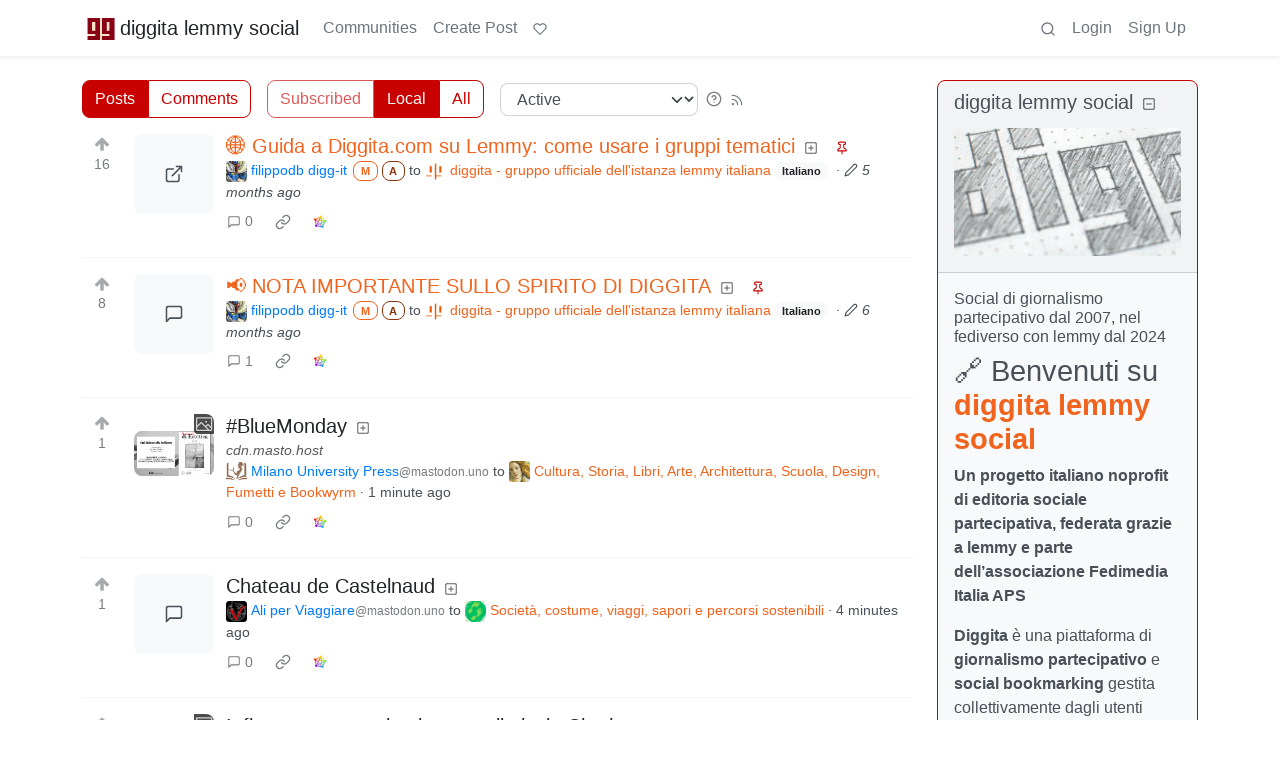

--- FILE ---
content_type: text/html; charset=utf-8
request_url: https://diggita.com/
body_size: 349472
content:

    <!DOCTYPE html>
    <html data-bs-theme="light" lang="en">
    <head>
    <script nonce="a9a9fafbe50785622e92f4adfe3ce539">
    window.isoData = {"path":"\u002F","site_res":{"site_view":{"site":{"id":1,"name":"diggita lemmy social","sidebar":"## 🔗 Benvenuti su [**diggita lemmy social**](https:\u002F\u002Fdiggita.com\u002F)\n\n**Un progetto italiano noprofit di editoria sociale partecipativa, federata grazie a lemmy e parte dell'associazione Fedimedia Italia APS**\n\n**Diggita** è una piattaforma di **giornalismo partecipativo** e **social bookmarking** gestita collettivamente dagli utenti iscritti.\nTutti i contenuti sono **generati, votati e discussi democraticamente** direttamente dalla community.\nCreato nel 2007 e ispirato a progetti come Digg e Reddit, Diggita è uno spazio noprofit che fa parte dell'associazione di promozione sociale [Fedimedia Italia](https:\u002F\u002Ffedimedia.it\u002F) dove aggregare e condividere **notizie, video, articoli, blog post e contenuti indipendenti**.\n\n---\n\n### 🧩 Diggita è parte del Fediverso\n\nNel 2024 il vecchio Diggita.it è stato abbandonato e ricostruito da zero da volontari dell'associazione noprofit [fedimedia.it](https:\u002F\u002Ffedimeia.it\u002F) che hanno riutilizzato solo il nome e il logo sul nuovo dominio diggita.com con **Lemmy** come software del fediverso a gestire il tutto, lemmy è l’alternativa open source e decentralizzata di Reddit.\nQuesto significa che è ora parte del **Fediverso**, una rete federata di oltre **30.000 istanze interconnesse** con più di **10 milioni di utenti attivi**.\nChiunque, anche da altre piattaforme come **[Mastodon](https:\u002F\u002Fmastodon.it\u002F)**, può seguire, commentare e interagire con quanto pubblicato su Diggita, senza dover creare un nuovo account.\n\n👉 Compatibile con tutte le app Lemmy per smartphone: [come funziona](https:\u002F\u002Fdiggita.com\u002Fpost\u002F1)\n\n---\n\n### 🗣️ Una comunità coesa, come ai tempi dei forum\n\nL’obiettivo di Diggita è **ricreare l’atmosfera dei forum storici**: una comunità compatta, collaborativa, senza algoritmi e senza gerarchie editoriali.\nDiversamente dalle grandi istanze Lemmy generaliste, qui si pubblica esclusivamente **all’interno del sito**, in **poche sezioni tematiche**, per favorire dialoghi più approfonditi e relazioni più autentiche.\n\n---\n\n### 📰 Notizie indipendenti, segnalazioni libere, fonti diverse\n\nDiggita è perfetto per:\n\n* chi ha bisogno di **segnalare notizie in modo libero**,\n* chi vuole **dare visibilità a contenuti indipendenti**,\n* chi cerca **fonti alternative** ai media tradizionali.\n\nLe segnalazioni provengono ogni giorno da **centinaia di blog, siti indipendenti e piattaforme del Fediverso** e sono votate dalla community.\n**Anche chi è iscritto solo a Mastodon o ad altre piattaforme federate può votare, commentare e partecipare.**\n\n### 📣 Segui diggita anche su:\n* 🔗 **[mastodon](https:\u002F\u002Fmastodon.uno\u002F@diggita)**\n* 💬 **[telegram](https:\u002F\u002Ft.me\u002Fdiggita)**\n\n---\n\n### 🤝 Un progetto no-profit, sostenuto solo dalle persone\n\nDiggita è parte delle attività di **[devol.it](https:\u002F\u002Fdevol.it\u002F)**, un collettivo che promuove strumenti etici e liberi.\n**Non abbiamo pubblicità, non abbiamo investitori, non rincorriamo gli algoritmi.**\nCi sosteniamo solo grazie alle **donazioni volontarie**.\n\n☕ Offrici un caffè su [Ko-fi](https:\u002F\u002Fko-fi.com\u002Fdevol)\n[![](https:\u002F\u002Fstorage.ko-fi.com\u002Fcdn\u002Fkofi6.png?v=6)](https:\u002F\u002Fko-fi.com\u002Fdevol)\n\n💛 Oppure sostienici su [Liberapay](https:\u002F\u002Fliberapay.com\u002Fdevol) [![](https:\u002F\u002Fliberapay.com\u002Fassets\u002Fwidgets\u002Fdonate.svg)](https:\u002F\u002Fliberapay.com\u002Fdevol)\n\n### 🛠 Altri progetti del gruppo Devol\n\nOltre a Diggita, il gruppo Devol gestisce altri servizi liberi e federati, accessibili su [servizi.devol.it](https:\u002F\u002Fservizi.devol.it\u002F), tra cui:\n\n* 🐘 [mastodon.uno](https:\u002F\u002Fmastodon.uno\u002F) – microblogging alternativo a Twitter\u002FX\n* 📸 [pixelfed.uno](https:\u002F\u002Fpixelfed.uno\u002F) – condivisione foto in stile Instagram, ma etica\n* 📺 [peertube.uno](https:\u002F\u002Fpeertube.uno\u002F) – video hosting federato, senza pubblicità\n\n📬 Per restare aggiornati, iscrivetevi alla [newsletter dei Devol](https:\u002F\u002Fnewsletter.devol.it\u002F)\n\n\n### 📚 **Diggita.com – Libertà di Condivisione**\n\nTutti i contenuti presenti su Diggita.com sono pubblicati con licenza **[Creative Commons Attribuzione (CC BY 4.0)](https:\u002F\u002Fcreativecommons.org\u002Flicenses\u002Fby\u002F4.0\u002Fdeed.it)** \n\n![](https:\u002F\u002Fmirrors.creativecommons.org\u002Fpresskit\u002Fbuttons\u002F88x31\u002Fpng\u002Fby.png)\n\nDiggita.com crede nella **libera circolazione del sapere**, senza barriere. Scegliamo la licenza più **aperta e permissiva** per garantire che ogni contenuto possa viaggiare, essere studiato, condiviso, remixato, arricchito, dando sempre la paternità agli autori originali.\n","published":"2024-12-14T12:26:25.243317Z","updated":"2025-11-21T10:11:39.933765Z","icon":"https:\u002F\u002Fdiggita.com\u002Fpictrs\u002Fimage\u002F7c2c6fb8-9051-468f-b083-1171417dc2ca.jpeg","banner":"https:\u002F\u002Fdiggita.com\u002Fpictrs\u002Fimage\u002Fc44e6d46-a055-4324-9225-a4f7ca50fbf2.jpeg","description":"Social di giornalismo partecipativo dal 2007, nel fediverso con lemmy dal 2024","actor_id":"https:\u002F\u002Fdiggita.com\u002F","last_refreshed_at":"2024-12-14T12:48:58.244622Z","inbox_url":"https:\u002F\u002Fdiggita.com\u002Finbox","public_key":"-----BEGIN PUBLIC KEY-----\nMIIBIjANBgkqhkiG9w0BAQEFAAOCAQ8AMIIBCgKCAQEAxvP7xSPa6ujw2LqF1N3B\nRo2ynAE6DQkzLTI1\u002F04RcgV3pfNo6kyoyiVNvSvXE3rB44yc7TJiGLRkxjsDeTlL\nCrFuZjaIl203LX7xp4pGiF7Nlyki6qv7T56dG87bEZ7fEEDFiSsKpgEUIMo7iwXP\nS+j08nVuPpxRvthICv4Q8r51O8Mwoigrfmew7+r\u002Fg11invEKJqmbcn0bHpFNdEik\nLuRWiGdMwtCba7H1\u002FmO8grvQRChGMQvjIrD0PT4FV9lUiwGGH1SdxNHa70YJp\u002FXB\nMWVi7aNVfVL2Zqx\u002FrdA19CzBDyPuD5DzgkLAXcoyu6XZ6ayds8rk7DUE5\u002FhdwV3f\nIQIDAQAB\n-----END PUBLIC KEY-----\n","instance_id":1},"local_site":{"id":1,"site_id":1,"site_setup":true,"enable_downvotes":false,"enable_nsfw":false,"community_creation_admin_only":true,"require_email_verification":true,"application_question":"ciao, mi scrivi cosa significa **diggita** senza una **g**? (è un controllo anti-spammer)","private_instance":false,"default_theme":"litely-red","default_post_listing_type":"Local","legal_information":"### Termini di utilizzo di diggita.com – Uso corretto e limiti\n\nL’utilizzo di *diggita.com* è subordinato all’accettazione delle seguenti condizioni:\n\n**1. Divieto di pubblicità e autopromozione**\nÈ espressamente vietato utilizzare i gruppi, le discussioni o altri spazi della piattaforma per finalità pubblicitarie, promozionali o commerciali di natura personale o aziendale, salvo diversa autorizzazione scritta da parte degli amministratori. Questo include, a titolo esemplificativo e non esaustivo, la promozione di eventi, prodotti, servizi o contenuti riconducibili all’utente stesso o a soggetti terzi.\n\n**2. Eccezioni e strumenti alternativi**\nEventuali promozioni di eventi di carattere artistico o culturale, quando coerenti con le finalità della comunità, devono essere pubblicate tramite piattaforme dedicate come [https:\u002F\u002Fmobilizon.it](https:\u002F\u002Fmobilizon.it) e non direttamente nei gruppi tematici, al fine di evitare la sovrapposizione tra spazi di discussione e strumenti di promozione.\n\n**3. Tutela dello spazio collettivo**\nLa presente policy ha lo scopo di salvaguardare il carattere collettivo e non commerciale della piattaforma. *diggita.com* non è uno spazio destinato al marketing personale o alla promozione di interessi individuali. Comportamenti contrari a questo principio verranno considerati in violazione delle regole d’uso e potranno comportare l’intervento dei moderatori, inclusa la sospensione o l’esclusione dell’utente.\n\n**4. Uso dei gruppi e contenuti promozionali**\nI gruppi ospitati su diggita.com sono finalizzati esclusivamente alla divulgazione scientifica, tecnologica, informatica e giornalistica. Non è consentito l'utilizzo dei gruppi per finalità promozionali personali o commerciali, quali la pubblicizzazione di libri, eventi, canali, prodotti o servizi.\ndiggita.com non è una piattaforma destinata all'autopromozione individuale o al personal branding, bensì uno spazio informativo orientato al bene collettivo e alla condivisione di contenuti di pubblico interesse.\n\n**5. Limitazioni alla pubblicazione dei contenuti**\nAl fine di garantire un’esperienza equa e ordinata per tutti gli utenti si altre istanze, è consentito il rilancio (pubblicazione) di un solo messaggio al giorno. Tale misura è volta a evitare il sovraccarico informativo e la concentrazione dei contenuti da parte di pochi utenti.\n\nGli utenti registrati su diggita.com possono pubblicare un articolo al giorno per ogni gruppo, e pertanto condividere più articoli distribuiti su gruppi differenti.\n\nIn via eccezionale, agli utenti con account su mastodon.uno è temporaneamente concessa la possibilità di pubblicare un messaggio al giorno su più gruppi.\n\nNon sono previste limitazioni numeriche per i commenti ai messaggi: ogni utente può partecipare liberamente alla discussione senza vincoli di frequenza o quantità.\n\n### del sito diggita.com di seguito definito titolare del sito web\n\n1. Contenuto del sito\nIl titolare del sito web non fornisce alcuna garanzia sull’aggiornamento, correttezza, completezza e qualità delle informazioni messe a disposizione. Le pretese di responsabilità civile contro il titolare del sito web, che si riferiscono a danni di tipo materiale o ideale, causati dall’utilizzo o mancato utilizzo delle informazioni e\u002Fo all'utilizzo di informazioni errate o incomplete, sono escluse dal punto di vista giuridico, qualora da parte del titolare del sito web non sussista alcuna colpa dolosa dimostrata o gravemente negligente.\n\nTutti i contenuti presenti su Diggita.com sono pubblicati con licenza **[Creative Commons Attribuzione (CC BY 4.0)]((https:\u002F\u002Fcreativecommons.org\u002Flicenses\u002Fby\u002F4.0\u002Fdeed.it))\n\n\nIl titolare del sito web si riserva il diritto, di modificare parte delle pagine o l’intero sito senza preavviso a parte, di integrarle, di cancellarle o di cessarne temporaneamente o definitivamente la pubblicazione.\n\n2. Collegamenti e link\nIn caso di collegamenti diretti o indiretti a pagine web di terzi (“hyperlink”), segnalati dagli utenti iscritti, che esulano dalla sfera di responsabilità del titolare del sito web in quanto creati liberamente da tutti gli utenti iscritti, una sua responsabilità civile è ipotizzabile esclusivamente nel caso in cui il titolare del sito stesso sia esplicitamente a conoscenza dei contenuti in questione e sia ragionevolmente in grado sotto un profilo tecnico di bloccarne l’impiego in caso di contenuti illeciti o illegali.\n\nIl titolare del sito web dichiara esplicitamente che al momento della creazione dei link non può essere a conoscenza di alcun contenuto illegale sulle pagine così collegate. Il titolare del sito web non ha altresì alcuna influenza sulla struttura attuale e futura, sui contenuti e sui diritti d’autore delle pagine collegate con link e sui contenuti pubblicati sui social network. titolare del sito web dissocia pertanto esplicitamente le proprie responsabilità da tutti i contenuti sulle pagine collegate\u002Fconnesse via link. Ciò vale per tutti i collegamenti e i link collocati all’interno della propria offerta Internet, nonché per i contributi di terzi in Social Network, forum di discussione, elenchi di collegamenti e mailing list allestiti dal titolare del sito web, ovvero per quanto concerne tutte le altre forme di banche dati che consentono un accesso esterno di scrittura sul loro contenuto. A rispondere di contenuti illegali, erronei o incompleti e in particolari di danni derivanti dall’impiego o dal mancato impiego delle informazioni così offerte è chiamato esclusivamente l'utente autore della segnalazione a cui i link hanno condotto mediante i link in essa contenuti.\n\n3. Diritti d’autore e di marchio di fabbrica\nIl titolare del sito s'impegna ad osservare in tutte le pubblicazioni i diritti d'autore della grafica utilizzata, documenti audio e testi, di utilizzare grafica, documenti audio, sequenze video e testi realizzati esclusivamente dagli autori iscritti o di fare riferimento a grafica, documenti audio, videosequenze e testi non brevettati.\n\nTutti i nomi o marchi di prodotti contenuti nel sito e eventualmente protetti da terzi sottostanno illimitatamente alle specifiche norme di diritto di proprietà e d'autore dei singoli possessori registrati. La semplice citazione di marchi non sottintende che questi possano essere esenti da diritti all'origine!\n\nL'utente accetta di non creare collegamenti da un sito posseduto, controllato, o di cui è autore in tutto o in parte, qualora questo sito contenga materiale che violi o infranga in alcun modo i diritti altrui, cioè illegale, minatorio, abusivo, diffamatorio, lesivo della privacy o dei diritti di pubblicità, volgare, osceno, profano, indecente, abbia conseguenze negative su diggita.com, o sia in altro modo discutibile, dia luogo a responsabilità civile, o violi in altro modo la legge, e che incoraggi comportamenti penalmente perseguibili.\n\nSe tuttavia dovesse essere inserito da qualche utente iscritto sulle loro rispettive pagine una grafica, un'immagine, un documento audio, una video sequenza o un testo, protetti da copyright senza autorizzazione, il titolare del sito web non assume alcuna responsabilità in merito. Eventuali problemi che possono insorgere da una impropria utilizzazione del sito o di eventuali siti esterni ad esso collegati da detti utenti non sono da accreditarsi al titolare del sito. La presente clausola di esclusione di responsabilità non ha lo scopo di eludere il rispetto delle normative legislative nazionali vigenti. In caso di infrazione del copyright, il titolare del sito web provvederà alla rimozione del rispettivo oggetto dalla sua pubblicazione dopo averne dato notifica e\u002Fo averlo contrassegnato con il rispettivo copyright.\n\n4. Protezione dei dati\nOgniqualvolta all’interno dell’offerta Internet sussista la possibilità di immettere dati personali o professionali (indirizzi e-mail, generalità, indirizzo), la digitazione di tali dati da parte dell’utente avviene su base esclusivamente ed espressamente volontaria. A condizione che ciò sia possibile e ragionevole, la fruizione e il pagamento di tutti i servizi offerti è consentita anche senza indicazione di tali dati, ovvero indicando generalità anonimizzate o avvalendosi di uno pseudonimo. L’impiego dei dati riportati nel colophon o di dati di contatto analoghi quali indirizzi postali, numeri di telefono e di fax nonché indirizzi e-mail da parte di terzi ai fini di invio di informazioni non esplicitamente richieste è espressamente vietato. In caso di violazione di tale divieto, ci si riserva la facoltà di adire le vie legali nei confronti dei mittenti delle cosiddette “spam mail”.\n","hide_modlog_mod_names":true,"application_email_admins":true,"actor_name_max_length":20,"federation_enabled":true,"captcha_enabled":false,"captcha_difficulty":"medium","published":"2024-12-14T12:26:25.321313Z","updated":"2025-11-21T10:11:39.935388Z","registration_mode":"RequireApplication","reports_email_admins":true,"federation_signed_fetch":false,"default_post_listing_mode":"List","default_sort_type":"Active"},"local_site_rate_limit":{"local_site_id":1,"message":999,"message_per_second":60,"post":999,"post_per_second":600,"register":999,"register_per_second":3600,"image":999,"image_per_second":3600,"comment":999,"comment_per_second":600,"search":999,"search_per_second":600,"published":"2024-12-14T12:26:25.323147Z","import_user_settings":1,"import_user_settings_per_second":86400},"counts":{"site_id":1,"users":560,"posts":2151,"comments":224,"communities":24,"users_active_day":2,"users_active_week":11,"users_active_month":23,"users_active_half_year":85}},"admins":[{"person":{"id":2,"name":"filippodb","display_name":"filippodb digg-it","avatar":"https:\u002F\u002Fdiggita.com\u002Fpictrs\u002Fimage\u002Fe97ca6ad-2d9e-4107-9dec-e60960868a88.jpeg","banned":false,"published":"2024-12-14T12:36:59.380269Z","actor_id":"https:\u002F\u002Fdiggita.com\u002Fu\u002Ffilippodb","bio":"fondatore di diggita e mastodon.uno, membro dei devol.\n","local":true,"banner":"https:\u002F\u002Fdiggita.com\u002Fpictrs\u002Fimage\u002F0c559b24-a6f8-4068-8b32-a357f1fd22d8.jpeg","deleted":false,"matrix_user_id":"@filippodb:mozilla.org","bot_account":false,"instance_id":1},"counts":{"person_id":2,"post_count":19,"comment_count":77},"is_admin":true}],"version":"0.19.11","all_languages":[{"id":0,"code":"und","name":"Undetermined"},{"id":1,"code":"aa","name":"Afaraf"},{"id":2,"code":"ab","name":"аҧсуа бызшәа"},{"id":3,"code":"ae","name":"avesta"},{"id":4,"code":"af","name":"Afrikaans"},{"id":5,"code":"ak","name":"Akan"},{"id":6,"code":"am","name":"አማርኛ"},{"id":7,"code":"an","name":"aragonés"},{"id":8,"code":"ar","name":"اَلْعَرَبِيَّةُ"},{"id":9,"code":"as","name":"অসমীয়া"},{"id":10,"code":"av","name":"авар мацӀ"},{"id":11,"code":"ay","name":"aymar aru"},{"id":12,"code":"az","name":"azərbaycan dili"},{"id":13,"code":"ba","name":"башҡорт теле"},{"id":14,"code":"be","name":"беларуская мова"},{"id":15,"code":"bg","name":"български език"},{"id":16,"code":"bi","name":"Bislama"},{"id":17,"code":"bm","name":"bamanankan"},{"id":18,"code":"bn","name":"বাংলা"},{"id":19,"code":"bo","name":"བོད་ཡིག"},{"id":20,"code":"br","name":"brezhoneg"},{"id":21,"code":"bs","name":"bosanski jezik"},{"id":22,"code":"ca","name":"Català"},{"id":23,"code":"ce","name":"нохчийн мотт"},{"id":24,"code":"ch","name":"Chamoru"},{"id":25,"code":"co","name":"corsu"},{"id":26,"code":"cr","name":"ᓀᐦᐃᔭᐍᐏᐣ"},{"id":27,"code":"cs","name":"čeština"},{"id":28,"code":"cu","name":"ѩзыкъ словѣньскъ"},{"id":29,"code":"cv","name":"чӑваш чӗлхи"},{"id":30,"code":"cy","name":"Cymraeg"},{"id":31,"code":"da","name":"dansk"},{"id":32,"code":"de","name":"Deutsch"},{"id":33,"code":"dv","name":"ދިވެހި"},{"id":34,"code":"dz","name":"རྫོང་ཁ"},{"id":35,"code":"ee","name":"Eʋegbe"},{"id":36,"code":"el","name":"Ελληνικά"},{"id":37,"code":"en","name":"English"},{"id":38,"code":"eo","name":"Esperanto"},{"id":39,"code":"es","name":"Español"},{"id":40,"code":"et","name":"eesti"},{"id":41,"code":"eu","name":"euskara"},{"id":42,"code":"fa","name":"فارسی"},{"id":43,"code":"ff","name":"Fulfulde"},{"id":44,"code":"fi","name":"suomi"},{"id":45,"code":"fj","name":"vosa Vakaviti"},{"id":46,"code":"fo","name":"føroyskt"},{"id":47,"code":"fr","name":"Français"},{"id":48,"code":"fy","name":"Frysk"},{"id":49,"code":"ga","name":"Gaeilge"},{"id":50,"code":"gd","name":"Gàidhlig"},{"id":51,"code":"gl","name":"galego"},{"id":52,"code":"gn","name":"Avañe'ẽ"},{"id":53,"code":"gu","name":"ગુજરાતી"},{"id":54,"code":"gv","name":"Gaelg"},{"id":55,"code":"ha","name":"هَوُسَ"},{"id":56,"code":"he","name":"עברית"},{"id":57,"code":"hi","name":"हिन्दी"},{"id":58,"code":"ho","name":"Hiri Motu"},{"id":59,"code":"hr","name":"Hrvatski"},{"id":60,"code":"ht","name":"Kreyòl ayisyen"},{"id":61,"code":"hu","name":"magyar"},{"id":62,"code":"hy","name":"Հայերեն"},{"id":63,"code":"hz","name":"Otjiherero"},{"id":64,"code":"ia","name":"Interlingua"},{"id":65,"code":"id","name":"Bahasa Indonesia"},{"id":66,"code":"ie","name":"Interlingue"},{"id":67,"code":"ig","name":"Asụsụ Igbo"},{"id":68,"code":"ii","name":"ꆈꌠ꒿ Nuosuhxop"},{"id":69,"code":"ik","name":"Iñupiaq"},{"id":70,"code":"io","name":"Ido"},{"id":71,"code":"is","name":"Íslenska"},{"id":72,"code":"it","name":"Italiano"},{"id":73,"code":"iu","name":"ᐃᓄᒃᑎᑐᑦ"},{"id":74,"code":"ja","name":"日本語"},{"id":75,"code":"jv","name":"basa Jawa"},{"id":76,"code":"ka","name":"ქართული"},{"id":77,"code":"kg","name":"Kikongo"},{"id":78,"code":"ki","name":"Gĩkũyũ"},{"id":79,"code":"kj","name":"Kuanyama"},{"id":80,"code":"kk","name":"қазақ тілі"},{"id":81,"code":"kl","name":"kalaallisut"},{"id":82,"code":"km","name":"ខេមរភាសា"},{"id":83,"code":"kn","name":"ಕನ್ನಡ"},{"id":84,"code":"ko","name":"한국어"},{"id":85,"code":"kr","name":"Kanuri"},{"id":86,"code":"ks","name":"कश्मीरी"},{"id":87,"code":"ku","name":"Kurdî"},{"id":88,"code":"kv","name":"коми кыв"},{"id":89,"code":"kw","name":"Kernewek"},{"id":90,"code":"ky","name":"Кыргызча"},{"id":91,"code":"la","name":"latine"},{"id":92,"code":"lb","name":"Lëtzebuergesch"},{"id":93,"code":"lg","name":"Luganda"},{"id":94,"code":"li","name":"Limburgs"},{"id":95,"code":"ln","name":"Lingála"},{"id":96,"code":"lo","name":"ພາສາລາວ"},{"id":97,"code":"lt","name":"lietuvių kalba"},{"id":98,"code":"lu","name":"Kiluba"},{"id":99,"code":"lv","name":"latviešu valoda"},{"id":100,"code":"mg","name":"fiteny malagasy"},{"id":101,"code":"mh","name":"Kajin M̧ajeļ"},{"id":102,"code":"mi","name":"te reo Māori"},{"id":103,"code":"mk","name":"македонски јазик"},{"id":104,"code":"ml","name":"മലയാളം"},{"id":105,"code":"mn","name":"Монгол хэл"},{"id":106,"code":"mr","name":"मराठी"},{"id":107,"code":"ms","name":"Bahasa Melayu"},{"id":108,"code":"mt","name":"Malti"},{"id":109,"code":"my","name":"ဗမာစာ"},{"id":110,"code":"na","name":"Dorerin Naoero"},{"id":111,"code":"nb","name":"Norsk bokmål"},{"id":112,"code":"nd","name":"isiNdebele"},{"id":113,"code":"ne","name":"नेपाली"},{"id":114,"code":"ng","name":"Owambo"},{"id":115,"code":"nl","name":"Nederlands"},{"id":116,"code":"nn","name":"Norsk nynorsk"},{"id":117,"code":"no","name":"Norsk"},{"id":118,"code":"nr","name":"isiNdebele"},{"id":119,"code":"nv","name":"Diné bizaad"},{"id":120,"code":"ny","name":"chiCheŵa"},{"id":121,"code":"oc","name":"occitan"},{"id":122,"code":"oj","name":"ᐊᓂᔑᓈᐯᒧᐎᓐ"},{"id":123,"code":"om","name":"Afaan Oromoo"},{"id":124,"code":"or","name":"ଓଡ଼ିଆ"},{"id":125,"code":"os","name":"ирон æвзаг"},{"id":126,"code":"pa","name":"ਪੰਜਾਬੀ"},{"id":127,"code":"pi","name":"पाऴि"},{"id":128,"code":"pl","name":"Polski"},{"id":129,"code":"ps","name":"پښتو"},{"id":130,"code":"pt","name":"Português"},{"id":131,"code":"qu","name":"Runa Simi"},{"id":132,"code":"rm","name":"rumantsch grischun"},{"id":133,"code":"rn","name":"Ikirundi"},{"id":134,"code":"ro","name":"Română"},{"id":135,"code":"ru","name":"Русский"},{"id":136,"code":"rw","name":"Ikinyarwanda"},{"id":137,"code":"sa","name":"संस्कृतम्"},{"id":138,"code":"sc","name":"sardu"},{"id":139,"code":"sd","name":"सिन्धी"},{"id":140,"code":"se","name":"Davvisámegiella"},{"id":141,"code":"sg","name":"yângâ tî sängö"},{"id":142,"code":"si","name":"සිංහල"},{"id":143,"code":"sk","name":"slovenčina"},{"id":144,"code":"sl","name":"slovenščina"},{"id":145,"code":"sm","name":"gagana fa'a Samoa"},{"id":146,"code":"sn","name":"chiShona"},{"id":147,"code":"so","name":"Soomaaliga"},{"id":148,"code":"sq","name":"Shqip"},{"id":149,"code":"sr","name":"српски језик"},{"id":150,"code":"ss","name":"SiSwati"},{"id":151,"code":"st","name":"Sesotho"},{"id":152,"code":"su","name":"Basa Sunda"},{"id":153,"code":"sv","name":"Svenska"},{"id":154,"code":"sw","name":"Kiswahili"},{"id":155,"code":"ta","name":"தமிழ்"},{"id":156,"code":"te","name":"తెలుగు"},{"id":157,"code":"tg","name":"тоҷикӣ"},{"id":158,"code":"th","name":"ไทย"},{"id":159,"code":"ti","name":"ትግርኛ"},{"id":160,"code":"tk","name":"Türkmençe"},{"id":161,"code":"tl","name":"Wikang Tagalog"},{"id":162,"code":"tn","name":"Setswana"},{"id":163,"code":"to","name":"faka Tonga"},{"id":164,"code":"tr","name":"Türkçe"},{"id":165,"code":"ts","name":"Xitsonga"},{"id":166,"code":"tt","name":"татар теле"},{"id":167,"code":"tw","name":"Twi"},{"id":168,"code":"ty","name":"Reo Tahiti"},{"id":169,"code":"ug","name":"ئۇيغۇرچە‎"},{"id":170,"code":"uk","name":"Українська"},{"id":171,"code":"ur","name":"اردو"},{"id":172,"code":"uz","name":"Ўзбек"},{"id":173,"code":"ve","name":"Tshivenḓa"},{"id":174,"code":"vi","name":"Tiếng Việt"},{"id":175,"code":"vo","name":"Volapük"},{"id":176,"code":"wa","name":"walon"},{"id":177,"code":"wo","name":"Wollof"},{"id":178,"code":"xh","name":"isiXhosa"},{"id":179,"code":"yi","name":"ייִדיש"},{"id":180,"code":"yo","name":"Yorùbá"},{"id":181,"code":"za","name":"Saɯ cueŋƅ"},{"id":182,"code":"zh","name":"中文"},{"id":183,"code":"zu","name":"isiZulu"}],"discussion_languages":[72],"taglines":[],"custom_emojis":[{"custom_emoji":{"id":1,"local_site_id":1,"shortcode":":luanti:","image_url":"https:\u002F\u002Fcdn.masto.host\u002Fmastodonuno\u002Fcustom_emojis\u002Fimages\u002F000\u002F705\u002F799\u002Foriginal\u002Fe40afa3c51b484ca.png","alt_text":"luanti","category":"gaming","published":"2025-11-06T11:27:04.340101Z"},"keywords":[{"custom_emoji_id":1,"keyword":"luanti"},{"custom_emoji_id":1,"keyword":"minecraft"},{"custom_emoji_id":1,"keyword":"minetest"}]},{"custom_emoji":{"id":3,"local_site_id":1,"shortcode":"luanti","image_url":"https:\u002F\u002Fdiggita.com\u002Fpictrs\u002Fimage\u002Fc9c61307-f87a-48f6-a094-27384ac3588c.webp","alt_text":"luanti","category":"gaming","published":"2025-11-06T11:28:46.586710Z"},"keywords":[{"custom_emoji_id":3,"keyword":"luanti"},{"custom_emoji_id":3,"keyword":"minecraft"},{"custom_emoji_id":3,"keyword":"minetest"}]}],"blocked_urls":[]},"routeData":{"commentsRes":{"state":"empty"},"postsRes":{"data":{"posts":[{"post":{"id":73634,"name":"🌐 Guida a Diggita.com su Lemmy: come usare i gruppi tematici","url":"https:\u002F\u002Fdiggita.com\u002Fpictrs\u002Fimage\u002Fc9d4cda4-cf1d-46f0-9003-8119cba1886b.webp","body":"##\n\nDiggita.com è l'istanza lemmy italiana che ospita **23 comunità tematiche federate** seguite da migliaia di persone da tutto il fediverso. Eccole elencate:\n\n```\n@attualita@diggita.com\n\n@internet@diggita.com\n\n@tecnologia@diggita.com\n\n@societa@diggita.com\n\n@spettacoli@diggita.com\n\n@fediverso@diggita.com\n\n@linux@diggita.com\n\n@cultura@diggita.com\n\n@diggita@diggita.com\n\n@economia@diggita.com\n\n@sport@diggita.com\n\n@sicurezza@diggita.com\n\n@opensource@diggita.com\n\n@salute@diggita.com\n\n@ambiente@diggita.com\n\n@scienze@diggita.com\n\n@foto@diggita.com\n\n@giochi@diggita.com\n\n@computer@diggita.com\n\n@astronomia@diggita.com\n\n@calcio@diggita.com\n\n@video@diggita.com\n\n@formula1@diggita.com\n```\n\nPuoi seguirle e interagirvi anche senza aver effettuato l’accesso diretto a Diggita, direttamente dal tuo account mastodon, basta cercare aggiungere il tag al messaggio per averlo pubblicato su diggita.\n\n---\n\n## 📌 Come seguire una comunità su Diggita da Mastodon o Lemmy\n\n### Opzione 1: su mastodon, diggita.com, da Feddit.it (istanza italiana Lemmy) o altra istanza lemmy\n\n1. Vai su **mastoon, diggita.com o feddit.it**\n2. Incolla nella barra di ricerca l’URL della comunità oppure il tag (es. `https:\u002F\u002Fdiggita.com\u002Fc\u002Ffoto` oppure `!foto@diggita.com` oppure su mastodon `foto@diggita.com`)\n3. Dal risultato clicca “Subscribe \u002F Iscriviti”\n\n### Opzione 2: con client come Raccoon, Jerboa, Voyager\n\n1. Usa la funzione “Esplora” o “Cerca”\n2. Digita `!nome_comunità@diggita.com` es. `!foto@diggita.com`\n3. Clicca sul pulsante “+” o “Subscribe”\n\n---\n\n## 🗣️ Come pubblicare su un gruppo Diggita direttamente da Mastodon\n\nSe sei su mastodon.uno (o qualsiasi istanza Mastodon), puoi rilanciare un tuo messaggio su Diggita senza bisogno di creare un account Diggita. Basta aggiungere al toot:\n\n```\n@nomegruppo@diggita.com\n```\n\nEsempio: per inviare un messaggio alla comunità `foto`, aggiungi al tuo post:\n\n```\n@foto@diggita.com\n```\n\nIl tuo post verrà automaticamente pubblicato nel gruppo su Diggita e sarà visibile a tutti i suoi follower.\n\n---\n\n## ⚙️ Come cercare utenti o post su Diggita da Lemmy\n\nPuoi anche mantenerti aggiornato su utenti o post specifici:\n\n* **Cerca una comunità** incollando il suo link: `https:\u002F\u002Fdiggita.com\u002Fc\u002Fdiggita` o `!diggita@diggita.com`\n* **Segui un utente** cercando il suo handle: `@filippodb@diggita.com`\n* **Visualizza un post** coprendo il link completo: ad esempio `https:\u002F\u002Fdiggita.com\u002Fpost\u002F303` e incollandolo nella barra di ricerca\n\n---\n\n## ✅ Perché questa è la soluzione ideale\n\n* Ti permette di **seguire decine di comunità tematiche** italiane federate, senza dover creare un account su ogni istanza.\n* **Funziona su qualsiasi istanza Mastodon o Lemmy** che supporta ActivityPub, tramite client come Raccoon.\n* **Favore l’inclusione del Fediverso italiano**, rendendo più facile interagire e farti vedere.\n\n---\n\n### ✍️ In sintesi\n\n* Scopri tutte le comunità Diggita disponibili: ce ne sono 23 attive e tematiche.\n* Iscriviti a una community tramite qualsiasi istanza lemmy usa URL o shorthand con `!fediverso@diggita.com`per trovarla.\n* Pubblica da Mastodon aggiungendo `@fediverso@diggita.com` per rilanciare automaticamente sul gruppo.\n* Segui utenti, post o argomenti copiando link e utilizzando la barra di ricerca del tuo client Lemmy.\n\nQuesto sistema integra perfettamente Mastodon e Diggita, rendendo il **Fediverso italiano** facilmente esplorabile, visibile e partecipativo.\n","creator_id":2,"community_id":2,"removed":false,"locked":false,"published":"2025-08-06T07:16:31.998194Z","updated":"2025-08-11T04:11:20.539869Z","deleted":false,"nsfw":false,"ap_id":"https:\u002F\u002Fdiggita.com\u002Fpost\u002F73634","local":true,"language_id":72,"featured_community":false,"featured_local":true},"creator":{"id":2,"name":"filippodb","display_name":"filippodb digg-it","avatar":"https:\u002F\u002Fdiggita.com\u002Fpictrs\u002Fimage\u002Fe97ca6ad-2d9e-4107-9dec-e60960868a88.jpeg","banned":false,"published":"2024-12-14T12:36:59.380269Z","actor_id":"https:\u002F\u002Fdiggita.com\u002Fu\u002Ffilippodb","bio":"fondatore di diggita e mastodon.uno, membro dei devol.\n","local":true,"banner":"https:\u002F\u002Fdiggita.com\u002Fpictrs\u002Fimage\u002F0c559b24-a6f8-4068-8b32-a357f1fd22d8.jpeg","deleted":false,"matrix_user_id":"@filippodb:mozilla.org","bot_account":false,"instance_id":1},"community":{"id":2,"name":"diggita","title":"diggita - gruppo ufficiale dell'istanza lemmy italiana","description":"## 🎉 Benvenutə nella sezione *Diggita*: il cuore del nostro social!\n\nQui puoi scoprire il progetto social partecipando attivamente, proponendo idee e contribuendo alla costruzione di **uno spazio digitale libero, collaborativo e aperto a tuttə**.\n\nDiggita è basato su **Lemmy**, una piattaforma social open source che fa parte del **Fediverso**: un ecosistema decentralizzato che promuove la condivisione, l’autogestione e la partecipazione diretta.\nCoerentemente con questi principi, **Diggita è un progetto no-profit**, senza pubblicità né algoritmi manipolatori, dove **la comunità è davvero al centro**.\n\nUnisciti a noi per **condividere conoscenze**, discutere dei temi che ti stanno a cuore e contribuire al futuro di una piattaforma costruita su **valori di apertura, collaborazione e inclusività**.\n\n📢 **Qui ogni voce conta. Anche la tua.**\n\n### 📚 **Libertà di Condivisione**\n\nTutti i contenuti presenti su Diggita.com sono pubblicati con licenza **[Creative Commons Attribuzione (CC BY 4.0)](https:\u002F\u002Fcreativecommons.org\u002Flicenses\u002Fby\u002F4.0\u002Fdeed.it)** \n\n[![](https:\u002F\u002Fmirrors.creativecommons.org\u002Fpresskit\u002Fbuttons\u002F88x31\u002Fpng\u002Fby.png)](https:\u002F\u002Fcreativecommons.org\u002Flicenses\u002Fby\u002F4.0\u002F)","removed":false,"published":"2024-12-14T13:01:45.868048Z","updated":"2025-11-17T20:13:06.817789Z","deleted":false,"nsfw":false,"actor_id":"https:\u002F\u002Fdiggita.com\u002Fc\u002Fdiggita","local":true,"icon":"https:\u002F\u002Fdiggita.com\u002Fpictrs\u002Fimage\u002Ff759e83b-1f9d-4d32-94aa-ff2a49682f24.png","banner":"https:\u002F\u002Fdiggita.com\u002Fpictrs\u002Fimage\u002Ff026fc30-49da-407c-95ec-3c52118b32fd.jpeg","hidden":false,"posting_restricted_to_mods":true,"instance_id":1,"visibility":"Public"},"creator_banned_from_community":false,"banned_from_community":false,"creator_is_moderator":true,"creator_is_admin":true,"counts":{"post_id":73634,"comments":0,"score":16,"upvotes":17,"downvotes":1,"published":"2025-08-06T07:16:31.998194Z","newest_comment_time":"2025-08-06T07:16:31.998194Z"},"subscribed":"NotSubscribed","saved":false,"read":false,"hidden":false,"creator_blocked":false,"unread_comments":0},{"post":{"id":71137,"name":"📢 NOTA IMPORTANTE SULLO SPIRITO DI DIGGITA","body":"I gruppi Diggita (https:\u002F\u002Fdiggita.com\u002Fcommunities) sono nati con una missione precisa:  \n\n🔬 **Divulgazione scientifica**  \n💻 **Cultura informatica**  \n📰 **Giornalismo indipendente**  \n\n**❌ Cosa non siamo:**  \n- Vetrine personali  \n- Piattaforme promozionali  \n- Spazi per autopromozione  \n\n**👉 Vi chiediamo di evitare:**  \n- \"Compra il mio libro\"  \n- \"Scarica il mio ebook\"  \n- \"Iscriviti al mio canale\"  \n- \"Vieni al mio evento\u002Fconcerto\"  \n\nÈ inoltre consentito rilanciare al massimo un messaggio al giorno per gruppo. Questa regola serve a mantenere i gruppi ordinati e ad evitare che vengano monopolizzati da pochi utenti.\n\nChi ha un account su diggita.com può comunque pubblicare un articolo al giorno per ciascun gruppo, quindi è possibile condividere più contenuti, purché siano distribuiti su gruppi diversi.\n\nFanno eccezione gli utenti iscritti a mastodon.uno, che al momento possono pubblicare un messaggio al giorno anche su più gruppi.\n\nNessun limite invece per i commenti: su può commentare liberamente tutti i messaggi, senza alcuna restrizione numerica.\n\nDivieto di pubblicità e autopromozione\nÈ espressamente vietato utilizzare i gruppi, le discussioni o altri spazi della piattaforma per finalità pubblicitarie, promozionali o commerciali di natura personale o aziendale, salvo diversa autorizzazione scritta da parte degli amministratori. Questo include, a titolo esemplificativo e non esaustivo, la promozione di eventi, prodotti, servizi o contenuti riconducibili all’utente stesso o a soggetti terzi.\n\nEccezioni e strumenti alternativi\nEventuali promozioni di eventi di carattere artistico o culturale, quando coerenti con le finalità della comunità, devono essere pubblicate tramite piattaforme dedicate come [https:\u002F\u002Fmobilizon.it\u002F](https:\u002F\u002Fmobilizon.it\u002F) e non direttamente nei gruppi tematici, al fine di evitare la sovrapposizione tra spazi di discussione e strumenti di promozione.\n\nTutela dello spazio collettivo\nLa policy ha lo scopo di salvaguardare il carattere collettivo e non commerciale della piattaforma. *diggita.com* non è uno spazio destinato al marketing personale o alla promozione di interessi individuali. Comportamenti contrari a questo principio verranno considerati in violazione delle regole d’uso e potranno comportare l’intervento dei moderatori, inclusa la sospensione o l’esclusione dell’utente.\n\n**Perché?**  \nVogliamo preservare la natura **comunitaria e informativa** di Diggita (https:\u002F\u002Fdiggita.com\u002F), contrastando le dinamiche autoreferenziali che stanno invadendo altri spazi digitali (come certe derive su Mastodon).  \n\n**Diggita è uno spazio collettivo, non un palcoscenico personale.**  \nGrazie per contribuire a mantenerlo un luogo di contenuti utili e accessibili per tutti 🙂  \n\nSe non siete ancora iscritti potete farlo da qui: https:\u002F\u002Fdiggita.com\u002Fsignup","creator_id":2,"community_id":2,"removed":false,"locked":false,"published":"2025-08-01T08:25:00.993540Z","updated":"2025-08-02T07:31:00.485468Z","deleted":false,"nsfw":false,"ap_id":"https:\u002F\u002Fdiggita.com\u002Fpost\u002F71137","local":true,"language_id":72,"featured_community":false,"featured_local":true},"creator":{"id":2,"name":"filippodb","display_name":"filippodb digg-it","avatar":"https:\u002F\u002Fdiggita.com\u002Fpictrs\u002Fimage\u002Fe97ca6ad-2d9e-4107-9dec-e60960868a88.jpeg","banned":false,"published":"2024-12-14T12:36:59.380269Z","actor_id":"https:\u002F\u002Fdiggita.com\u002Fu\u002Ffilippodb","bio":"fondatore di diggita e mastodon.uno, membro dei devol.\n","local":true,"banner":"https:\u002F\u002Fdiggita.com\u002Fpictrs\u002Fimage\u002F0c559b24-a6f8-4068-8b32-a357f1fd22d8.jpeg","deleted":false,"matrix_user_id":"@filippodb:mozilla.org","bot_account":false,"instance_id":1},"community":{"id":2,"name":"diggita","title":"diggita - gruppo ufficiale dell'istanza lemmy italiana","description":"## 🎉 Benvenutə nella sezione *Diggita*: il cuore del nostro social!\n\nQui puoi scoprire il progetto social partecipando attivamente, proponendo idee e contribuendo alla costruzione di **uno spazio digitale libero, collaborativo e aperto a tuttə**.\n\nDiggita è basato su **Lemmy**, una piattaforma social open source che fa parte del **Fediverso**: un ecosistema decentralizzato che promuove la condivisione, l’autogestione e la partecipazione diretta.\nCoerentemente con questi principi, **Diggita è un progetto no-profit**, senza pubblicità né algoritmi manipolatori, dove **la comunità è davvero al centro**.\n\nUnisciti a noi per **condividere conoscenze**, discutere dei temi che ti stanno a cuore e contribuire al futuro di una piattaforma costruita su **valori di apertura, collaborazione e inclusività**.\n\n📢 **Qui ogni voce conta. Anche la tua.**\n\n### 📚 **Libertà di Condivisione**\n\nTutti i contenuti presenti su Diggita.com sono pubblicati con licenza **[Creative Commons Attribuzione (CC BY 4.0)](https:\u002F\u002Fcreativecommons.org\u002Flicenses\u002Fby\u002F4.0\u002Fdeed.it)** \n\n[![](https:\u002F\u002Fmirrors.creativecommons.org\u002Fpresskit\u002Fbuttons\u002F88x31\u002Fpng\u002Fby.png)](https:\u002F\u002Fcreativecommons.org\u002Flicenses\u002Fby\u002F4.0\u002F)","removed":false,"published":"2024-12-14T13:01:45.868048Z","updated":"2025-11-17T20:13:06.817789Z","deleted":false,"nsfw":false,"actor_id":"https:\u002F\u002Fdiggita.com\u002Fc\u002Fdiggita","local":true,"icon":"https:\u002F\u002Fdiggita.com\u002Fpictrs\u002Fimage\u002Ff759e83b-1f9d-4d32-94aa-ff2a49682f24.png","banner":"https:\u002F\u002Fdiggita.com\u002Fpictrs\u002Fimage\u002Ff026fc30-49da-407c-95ec-3c52118b32fd.jpeg","hidden":false,"posting_restricted_to_mods":true,"instance_id":1,"visibility":"Public"},"creator_banned_from_community":false,"banned_from_community":false,"creator_is_moderator":true,"creator_is_admin":true,"counts":{"post_id":71137,"comments":1,"score":8,"upvotes":9,"downvotes":1,"published":"2025-08-01T08:25:00.993540Z","newest_comment_time":"2025-10-11T17:14:43.652723Z"},"subscribed":"NotSubscribed","saved":false,"read":false,"hidden":false,"creator_blocked":false,"unread_comments":1},{"post":{"id":286844,"name":"#BlueMonday","url":"https:\u002F\u002Fcdn.masto.host\u002Fmastodonuno\u002Fmedia_attachments\u002Ffiles\u002F115\u002F921\u002F189\u002F330\u002F041\u002F607\u002Foriginal\u002F5d6491fef5b58410.png","body":"[\\#BlueMonday](https:\u002F\u002Fmastodon.uno\u002Ftags\u002FBlueMonday)\n\nIl terzo lunedì dell'anno è spesso definito il giorno più triste. Ma è davvero così? In realtà, questa idea non ha basi scientifiche ed è una strategia di marketing che fa leva sulle [#emozioni](https:\u002F\u002Fmastodon.uno\u002Ftags\u002Femozioni). Nell’esperienza artistica, però, la dimensione emotiva è uno stimolo potente: le emozioni negative hanno un ruolo centrale nella creazione e nella fruizione dell’[#arte](https:\u002F\u002Fmastodon.uno\u002Ftags\u002Farte), come approfondito in [#MdE](https:\u002F\u002Fmastodon.uno\u002Ftags\u002FMdE).\n\n⬇️ Disponibile qui in [#OpenAccess](https:\u002F\u002Fmastodon.uno\u002Ftags\u002FOpenAccess): [https:\u002F\u002Friviste.unimi.it\u002Findex.php\u002FMdE\u002Farticle\u002Fview\u002F27739?mtm%5C_campaign=mastodon](https:\u002F\u002Friviste.unimi.it\u002Findex.php\u002FMdE\u002Farticle\u002Fview\u002F27739?mtm_campaign=mastodon)\n\n[@cultura](https:\u002F\u002Fdiggita.com\u002Fc\u002Fcultura)","creator_id":63869,"community_id":7,"removed":false,"locked":false,"published":"2026-01-19T10:04:01Z","deleted":false,"nsfw":false,"thumbnail_url":"https:\u002F\u002Fdiggita.com\u002Fpictrs\u002Fimage\u002Ff936d8ae-dcbb-4c43-aa09-c67a146b1c9d.webp","ap_id":"https:\u002F\u002Fmastodon.uno\u002Fusers\u002Fmilanoup\u002Fstatuses\u002F115921193611543582","local":false,"language_id":0,"featured_community":false,"featured_local":false,"url_content_type":"image\u002Fpng","alt_text":"Copertina articolo \"Dal dolore alla bellezza\". Materiali Di Estetica. Terza Serie, (11.2). "},"creator":{"id":63869,"name":"milanoup","display_name":"Milano University Press","avatar":"https:\u002F\u002Fcdn.masto.host\u002Fmastodonuno\u002Faccounts\u002Favatars\u002F112\u002F287\u002F009\u002F654\u002F797\u002F598\u002Foriginal\u002F7aad517da257dc2a.png","banned":false,"published":"2024-04-17T00:00:00Z","actor_id":"https:\u002F\u002Fmastodon.uno\u002Fusers\u002Fmilanoup","bio":"MilanoUP è la casa editrice [#diamond](https:\u002F\u002Fmastodon.uno\u002Ftags\u002Fdiamond) [#OpenAccess](https:\u002F\u002Fmastodon.uno\u002Ftags\u002FOpenAccess) dell’Università degli Studi di Milano che pubblica i risultati della ricerca senza costi per chi scrive e per chi legge.\n\nSegui il link indicato in ogni post e clicca su PDF, EPUB o HTML per leggere il full-text.\n\nPuoi registrarti alle riviste di tuo interesse per ricevere gli aggiornamenti sulle ultime novità.\n\n[\\#unimi](https:\u002F\u002Fmastodon.uno\u002Ftags\u002Funimi) [#universitypress](https:\u002F\u002Fmastodon.uno\u002Ftags\u002Funiversitypress) [#universityofMilan](https:\u002F\u002Fmastodon.uno\u002Ftags\u002FuniversityofMilan)","local":false,"banner":"https:\u002F\u002Fcdn.masto.host\u002Fmastodonuno\u002Faccounts\u002Fheaders\u002F112\u002F287\u002F009\u002F654\u002F797\u002F598\u002Foriginal\u002F2aa3355765e439df.jpg","deleted":false,"bot_account":false,"instance_id":3},"community":{"id":7,"name":"cultura","title":"Cultura, Storia, Libri, Arte, Architettura, Scuola, Design, Fumetti e Bookwyrm","description":"## 📚 **Benvenuti nella sezione Cultura, Storia, Libri, Arte, Architettura, Archeologia, Scuola, Design, Fumetti e sul social per lettori Bookwyrm.it**\n\nUno spazio libero, inclusivo e partecipativo dedicato alla scoperta, allo studio e alla condivisione del sapere in tutte le sue forme.\n\nQui parliamo di **Storia, Libri, Arte, Architettura, Archeologia, Scuola, Design, Fumetti, Manga, Università** e molto altro ancora — tutto ciò che stimola la **curiosità**, alimenta la **creatività** e arricchisce l’**intelligenza collettiva**.\n\nÈ anche il gruppo di https:\u002F\u002Fbookwyrm.it\u002F il social degli amanti dei libri dove poter condiviere le proprie letture\n\nQuesta sezione è pensata per chi ama imparare, dialogare, mettere in circolo idee e valorizzare il patrimonio culturale, materiale e immateriale. Che tu sia uno studente, un docente, un artista o un appassionato, troverai uno spazio accogliente dove confrontarti in modo aperto, senza filtri né pressioni commerciali.\n\n---\n\n### 📚 **Libertà di Condivisione**\n\nTutti i contenuti presenti su Diggita.com sono pubblicati con licenza **[Creative Commons Attribuzione (CC BY 4.0)](https:\u002F\u002Fcreativecommons.org\u002Flicenses\u002Fby\u002F4.0\u002Fdeed.it)** \n\n[![](https:\u002F\u002Fmirrors.creativecommons.org\u002Fpresskit\u002Fbuttons\u002F88x31\u002Fpng\u002Fby.png)](https:\u002F\u002Fcreativecommons.org\u002Flicenses\u002Fby\u002F4.0\u002F)","removed":false,"published":"2024-12-14T13:22:33.381906Z","updated":"2025-09-11T13:52:38.287427Z","deleted":false,"nsfw":false,"actor_id":"https:\u002F\u002Fdiggita.com\u002Fc\u002Fcultura","local":true,"icon":"https:\u002F\u002Fdiggita.com\u002Fpictrs\u002Fimage\u002Fc0bec831-8a5f-4b62-9144-4cfac8a45b33.jpeg","banner":"https:\u002F\u002Fdiggita.com\u002Fpictrs\u002Fimage\u002F7cbcabf7-0bc3-4f28-82cf-0c63a7cdc6de.webp","hidden":false,"posting_restricted_to_mods":false,"instance_id":1,"visibility":"Public"},"image_details":{"link":"https:\u002F\u002Fdiggita.com\u002Fpictrs\u002Fimage\u002Ff936d8ae-dcbb-4c43-aa09-c67a146b1c9d.webp","width":512,"height":288,"content_type":"image\u002Fwebp"},"creator_banned_from_community":false,"banned_from_community":false,"creator_is_moderator":false,"creator_is_admin":false,"counts":{"post_id":286844,"comments":0,"score":1,"upvotes":1,"downvotes":0,"published":"2026-01-19T10:04:01Z","newest_comment_time":"2026-01-19T10:04:01Z"},"subscribed":"NotSubscribed","saved":false,"read":false,"hidden":false,"creator_blocked":false,"unread_comments":0},{"post":{"id":286841,"name":"Chateau de Castelnaud","body":"Chateau de Castelnaud  \n.  \nSolenne maniero che domina la Dordogna fronteggiandosi da secoli con lo Chateau de Beynac sulla sponda opposta e nella successiva ansa del fiume, attraversa drammaticamente 8 secoli di storia.  \nSimbolo di potere, teatro di distruzione, emblema della rinascita.\n\n[@societa](https:\u002F\u002Fdiggita.com\u002Fc\u002Fsocieta)\n\n[https:\u002F\u002Fwww.aliperviaggiare.it\u002Ffrancia-perigord-castelnaud\u002F](https:\u002F\u002Fwww.aliperviaggiare.it\u002Ffrancia-perigord-castelnaud\u002F)","creator_id":71655,"community_id":6,"removed":false,"locked":false,"published":"2026-01-19T10:01:21Z","deleted":false,"nsfw":false,"ap_id":"https:\u002F\u002Fmastodon.uno\u002Fusers\u002FAli_per_Viaggiare\u002Fstatuses\u002F115921183134692644","local":false,"language_id":0,"featured_community":false,"featured_local":false},"creator":{"id":71655,"name":"Ali_per_Viaggiare","display_name":"Ali per Viaggiare","avatar":"https:\u002F\u002Fcdn.masto.host\u002Fmastodonuno\u002Faccounts\u002Favatars\u002F113\u002F610\u002F396\u002F131\u002F721\u002F060\u002Foriginal\u002F42c9a9b83c419b8f.jpg","banned":false,"published":"2024-12-07T00:00:00Z","actor_id":"https:\u002F\u002Fmastodon.uno\u002Fusers\u002FAli_per_Viaggiare","bio":"La Vita è il Viaggio  \nAppunti e spunti di viaggio, dedicati a tutti quelli che si fanno guidare dalle proprie emozioni","local":false,"banner":"https:\u002F\u002Fcdn.masto.host\u002Fmastodonuno\u002Faccounts\u002Fheaders\u002F113\u002F610\u002F396\u002F131\u002F721\u002F060\u002Foriginal\u002Fae1216bae28b19c5.jpg","deleted":false,"bot_account":false,"instance_id":3},"community":{"id":6,"name":"societa","title":"Società, costume, viaggi, sapori e percorsi  sostenibili","description":"## Società green, Viaggi, Sapori e percorsi Sostenibili con Wanderer\n\nUn luogo dedicato a chi desidera (ri)scoprire il mondo con calma, rispetto e coscienza, valorizzando l’ambiente, la cultura e i sapori autentici.\n\n### Cosa troverai nel gruppo:\n\n### ✨ Cosa troverai qui:\n\n* Idee e ispirazioni per **ricette e cene**\n* Suggerimenti di **giardinaggio**: piante, fiori e orti urbani\n* Approfondimenti su costume e società italiani,\n* **Consigli green** su come vivere in spazi verdi\n* **Sapori**: ispirazioni culinarie dalla tradizione gastronomica italiana e internazionale\n* **Vita sociale & costume**: riflessioni leggere ma significative sulla società italiana\n* **Slow Food & Slow Travel**: ispirazioni per vivere il cibo e il viaggio secondo la filosofia “lentamente buono e giusto”, valorizzando ingredienti locali, tradizioni autentiche e esperienze sensoriali profonde, non una rapida corsa tra uno scatto e l’altro.\n* **Viaggio consapevole** e anti-overtourism: itinerari pensati per ridurre l’impatto sul territorio, favorendo soste prolungate, scelte responsabili e sostegno alle comunità ospitanti\n* **Sperimentazione lenta**: scopri il valore dell'immersione culturale, passeggiate senza fretta, percorsi enogastronomici, agriturismi e piccole botteghe a gestione locale, lontano da itinerari turistici sovraffollati.\n\n* **Consapevolezza ambientale**: suggerimenti concreti per viaggiare con minor consumo, privilegiando mezzi eco-friendly, valorizzando la biodiversità e contribuendo a tutela del patrimonio naturale e culturale.\n\n* **Wanderer e percorsi a piedi e in bici nel Fediverso**:  puoi condividere i tuoi percorsi a piedi o in bici tramite la piattaforma federata Wanderer, utilizzando anche l’istanza italiana [wanderer.devol.it](https:\u002F\u002Fwanderer.devol.it\u002F), su cui puoi caricare, importare, esplorare e diffondere itinerari sostenibili.\n\n### Filosofia del gruppo\n\nUn invito a bordo per un turismo lento e sostenibile, nel rispetto dei luoghi e delle persone, lontano dallo sfruttamento intensivo delle risorse e dalla logica del consumo veloce, dove la lentezza diventa un valore, il viaggio una scelta responsabile, e il gusto si fa esperienza autentica.\n","removed":false,"published":"2024-12-14T13:22:10.022535Z","updated":"2025-08-19T10:27:03.356677Z","deleted":false,"nsfw":false,"actor_id":"https:\u002F\u002Fdiggita.com\u002Fc\u002Fsocieta","local":true,"icon":"https:\u002F\u002Fdiggita.com\u002Fpictrs\u002Fimage\u002F1474a5bf-d5de-446c-99ff-8f8799a845c1.webp","banner":"https:\u002F\u002Fdiggita.com\u002Fpictrs\u002Fimage\u002F22c8aba9-fa67-4f12-acc8-52796e60835b.webp","hidden":false,"posting_restricted_to_mods":false,"instance_id":1,"visibility":"Public"},"creator_banned_from_community":false,"banned_from_community":false,"creator_is_moderator":false,"creator_is_admin":false,"counts":{"post_id":286841,"comments":0,"score":1,"upvotes":1,"downvotes":0,"published":"2026-01-19T10:01:21Z","newest_comment_time":"2026-01-19T10:01:21Z"},"subscribed":"NotSubscribed","saved":false,"read":false,"hidden":false,"creator_blocked":false,"unread_comments":0},{"post":{"id":286838,"name":"Infiorescenze marine intorno alle isole Chatham","url":"https:\u002F\u002Fcdn.masto.host\u002Fmastodonuno\u002Fmedia_attachments\u002Ffiles\u002F115\u002F921\u002F115\u002F137\u002F137\u002F117\u002Foriginal\u002Fea06da806c1c72af.jpg","body":"Infiorescenze marine intorno alle isole Chatham\n\n[\\#terra](https:\u002F\u002Fmastodon.uno\u002Ftags\u002Fterra) dallo spazio [@ambiente](https:\u002F\u002Fdiggita.com\u002Fc\u002Fambiente) [@scienze](https:\u002F\u002Fdiggita.com\u002Fc\u002Fscienze)\n\nA circa 800 chilometri (500 miglia) a est dell’Isola del Sud della Nuova Zelanda, le scarsamente popolate Isole Chatham sono aspre, remote e spesso poco appariscenti. Nel gennaio 2026, però, un anello di vortici verde brillante e blu nell’oceano ha acceso un riflettore naturale su questi lontani frammenti di terra.\n\n[https:\u002F\u002Fumbertogaetani.substack.com\u002Fp\u002Finfiorescenze-marine-intorno-alle](https:\u002F\u002Fumbertogaetani.substack.com\u002Fp\u002Finfiorescenze-marine-intorno-alle)","creator_id":21681,"community_id":18,"removed":false,"locked":false,"published":"2026-01-19T09:44:19Z","deleted":false,"nsfw":false,"thumbnail_url":"https:\u002F\u002Fdiggita.com\u002Fpictrs\u002Fimage\u002F820f0222-77c9-4640-8717-a5bd359c4048.webp","ap_id":"https:\u002F\u002Fmastodon.uno\u002Fusers\u002FUmbertogaetani\u002Fstatuses\u002F115921116144874915","local":false,"language_id":0,"featured_community":false,"featured_local":false,"url_content_type":"image\u002Fjpeg","alt_text":"Una fioritura di fitoplancton — minuscoli organismi fotosintetici che diventano visibili ai satelliti quando la loro quantità esplode — ha circondato le Isole Chatham durante l’estate australe. Le correnti superficiali e i vortici hanno trasportato gli organismi galleggianti in intricati filamenti e spirali. Il sensore VIIRS (Visible Infrared Imaging Radiometer Suite) a bordo del satellite NOAA-20 ha catturato questa immagine dello spettacolo il 10 gennaio 2026.\n\nLe Isole Chatham sorgono sulla dorsale sottomarina Chatham Rise, un altopiano che si estende verso est dall’Isola del Sud della Nuova Zelanda.\n"},"creator":{"id":21681,"name":"Umbertogaetani","display_name":"Umberto gaetani","avatar":"https:\u002F\u002Fcdn.masto.host\u002Fmastodonuno\u002Faccounts\u002Favatars\u002F000\u002F011\u002F004\u002Foriginal\u002Fa2826333a45707b2.webp","banned":false,"published":"2019-05-30T00:00:00Z","actor_id":"https:\u002F\u002Fmastodon.uno\u002Fusers\u002FUmbertogaetani","bio":"SONO APPASSIONATO DI ASTRONOMIA, STORIA E MISTERI, pubblico gratuitamente una rivista mensile (EPUB, PDF)","local":false,"deleted":false,"bot_account":false,"instance_id":3},"community":{"id":18,"name":"ambiente","title":"Ambiente - Mobilità sostenibile e giustizia climatica","description":"## 🌍 Ambiente, Ecologia e Mobilità Sostenibile su Diggita: il fonte attivista per un futuro giusto e pulito.\n\nBenvenutə nel **Gruppo per la sostenibilità ambientale, la giustizia climatica e la mobilità sostenibile** su Diggita\n\nUno spazio per attivistə, cittadinə, ricercatorə e chiunque non voglia più stare a guardare mentre il pianeta brucia. Qui pensiamo con azione: discutiamo di **ecotransizione**, **conservazione della biodiversità**, ma anche di **mobilità sostenibile** — perché cambiare il modo in cui ci muoviamo è parte fondamentale della rivoluzione climatica.\n\n👉 Segui i principali account ambientalisti su mastodon: https:\u002F\u002Ffedidevs.com\u002Fs\u002FNzUx\u002F\n\n\n### 📚 **Libertà di Condivisione**\n\nTutti i contenuti presenti su Diggita.com sono pubblicati con licenza **[Creative Commons Attribuzione (CC BY 4.0)](https:\u002F\u002Fcreativecommons.org\u002Flicenses\u002Fby\u002F4.0\u002Fdeed.it)** \n\n[![](https:\u002F\u002Fmirrors.creativecommons.org\u002Fpresskit\u002Fbuttons\u002F88x31\u002Fpng\u002Fby.png)](https:\u002F\u002Fcreativecommons.org\u002Flicenses\u002Fby\u002F4.0\u002F)","removed":false,"published":"2024-12-15T14:44:13.761751Z","updated":"2025-12-05T03:21:01.403565Z","deleted":false,"nsfw":false,"actor_id":"https:\u002F\u002Fdiggita.com\u002Fc\u002Fambiente","local":true,"icon":"https:\u002F\u002Fdiggita.com\u002Fpictrs\u002Fimage\u002Fa39467dc-15f5-4630-ae23-d50a93c7fab9.webp","banner":"https:\u002F\u002Fdiggita.com\u002Fpictrs\u002Fimage\u002Fa2b18b4a-6268-40b0-b0c8-06fda23deaf3.webp","hidden":false,"posting_restricted_to_mods":false,"instance_id":1,"visibility":"Public"},"image_details":{"link":"https:\u002F\u002Fdiggita.com\u002Fpictrs\u002Fimage\u002F820f0222-77c9-4640-8717-a5bd359c4048.webp","width":512,"height":341,"content_type":"image\u002Fwebp"},"creator_banned_from_community":false,"banned_from_community":false,"creator_is_moderator":false,"creator_is_admin":false,"counts":{"post_id":286838,"comments":0,"score":1,"upvotes":1,"downvotes":0,"published":"2026-01-19T09:44:19Z","newest_comment_time":"2026-01-19T09:44:19Z"},"subscribed":"NotSubscribed","saved":false,"read":false,"hidden":false,"creator_blocked":false,"unread_comments":0},{"post":{"id":286837,"name":"Jan van Bijlert (1597–1671): sei dipinti a carattere mitologico – Tanogabo.it","url":"https:\u002F\u002Fdiggita.com\u002Fpictrs\u002Fimage\u002Ff4b76801-79b3-4ec8-92ca-e338843d0e1a.webp","body":"Jan van Bijlert – Venere che castiga Cupido – Museo delle Belle Arti, Houston – Wikipedia, pubblico dominio","creator_id":2062,"community_id":7,"removed":false,"locked":false,"published":"2026-01-19T09:40:22.667372Z","deleted":false,"nsfw":false,"ap_id":"https:\u002F\u002Fdiggita.com\u002Fpost\u002F286837","local":true,"language_id":72,"featured_community":false,"featured_local":false},"creator":{"id":2062,"name":"Gabotano","avatar":"https:\u002F\u002Fdiggita.com\u002Fpictrs\u002Fimage\u002F8a08bbe1-7d55-4749-a0f5-b6d74147cc0c.webp","banned":false,"published":"2024-12-18T17:03:13.386626Z","actor_id":"https:\u002F\u002Fdiggita.com\u002Fu\u002FGabotano","local":true,"banner":"https:\u002F\u002Fdiggita.com\u002Fpictrs\u002Fimage\u002F2b790c91-c9ba-489a-b330-3a3fc0758ce0.webp","deleted":false,"bot_account":false,"instance_id":1},"community":{"id":7,"name":"cultura","title":"Cultura, Storia, Libri, Arte, Architettura, Scuola, Design, Fumetti e Bookwyrm","description":"## 📚 **Benvenuti nella sezione Cultura, Storia, Libri, Arte, Architettura, Archeologia, Scuola, Design, Fumetti e sul social per lettori Bookwyrm.it**\n\nUno spazio libero, inclusivo e partecipativo dedicato alla scoperta, allo studio e alla condivisione del sapere in tutte le sue forme.\n\nQui parliamo di **Storia, Libri, Arte, Architettura, Archeologia, Scuola, Design, Fumetti, Manga, Università** e molto altro ancora — tutto ciò che stimola la **curiosità**, alimenta la **creatività** e arricchisce l’**intelligenza collettiva**.\n\nÈ anche il gruppo di https:\u002F\u002Fbookwyrm.it\u002F il social degli amanti dei libri dove poter condiviere le proprie letture\n\nQuesta sezione è pensata per chi ama imparare, dialogare, mettere in circolo idee e valorizzare il patrimonio culturale, materiale e immateriale. Che tu sia uno studente, un docente, un artista o un appassionato, troverai uno spazio accogliente dove confrontarti in modo aperto, senza filtri né pressioni commerciali.\n\n---\n\n### 📚 **Libertà di Condivisione**\n\nTutti i contenuti presenti su Diggita.com sono pubblicati con licenza **[Creative Commons Attribuzione (CC BY 4.0)](https:\u002F\u002Fcreativecommons.org\u002Flicenses\u002Fby\u002F4.0\u002Fdeed.it)** \n\n[![](https:\u002F\u002Fmirrors.creativecommons.org\u002Fpresskit\u002Fbuttons\u002F88x31\u002Fpng\u002Fby.png)](https:\u002F\u002Fcreativecommons.org\u002Flicenses\u002Fby\u002F4.0\u002F)","removed":false,"published":"2024-12-14T13:22:33.381906Z","updated":"2025-09-11T13:52:38.287427Z","deleted":false,"nsfw":false,"actor_id":"https:\u002F\u002Fdiggita.com\u002Fc\u002Fcultura","local":true,"icon":"https:\u002F\u002Fdiggita.com\u002Fpictrs\u002Fimage\u002Fc0bec831-8a5f-4b62-9144-4cfac8a45b33.jpeg","banner":"https:\u002F\u002Fdiggita.com\u002Fpictrs\u002Fimage\u002F7cbcabf7-0bc3-4f28-82cf-0c63a7cdc6de.webp","hidden":false,"posting_restricted_to_mods":false,"instance_id":1,"visibility":"Public"},"creator_banned_from_community":false,"banned_from_community":false,"creator_is_moderator":false,"creator_is_admin":false,"counts":{"post_id":286837,"comments":0,"score":1,"upvotes":1,"downvotes":0,"published":"2026-01-19T09:40:22.667372Z","newest_comment_time":"2026-01-19T09:40:22.667372Z"},"subscribed":"NotSubscribed","saved":false,"read":false,"hidden":false,"creator_blocked":false,"unread_comments":0},{"post":{"id":286825,"name":"Siamo nelle mani di questo 80enne schizzato.","body":"Siamo nelle mani di questo 80enne schizzato.\n\n[@attualita](https:\u002F\u002Fdiggita.com\u002Fc\u002Fattualita)\n\n\\\u003C Il presidente americano ha scritto una lettera al primo ministro norvegese, Jonas Gahr Støre, affermando che, siccome non ha ricevuto il Premio Nobel per la Pace, non si sente più in obbligo \"di pensare esclusivamente alla pace\". \\\u003E\n\n[https:\u002F\u002Fflipboard.com\u002F@skytg24\u002Ftrump-presidente-usa-bsinlqmez\u002F-\u002Fa-RymmdRwjSdCRwRpSOsuFHA%3Aa%3A2455081529-%2F0](https:\u002F\u002Fflipboard.com\u002F@skytg24\u002Ftrump-presidente-usa-bsinlqmez\u002F-\u002Fa-RymmdRwjSdCRwRpSOsuFHA%3Aa%3A2455081529-%2F0)","creator_id":169183,"community_id":3,"removed":false,"locked":false,"published":"2026-01-19T09:01:34Z","deleted":false,"nsfw":false,"ap_id":"https:\u002F\u002Fmastodon.uno\u002Fusers\u002FKurjak\u002Fstatuses\u002F115920948079465771","local":false,"language_id":0,"featured_community":false,"featured_local":false},"creator":{"id":169183,"name":"Kurjak","display_name":"Leo :mastodon:","avatar":"https:\u002F\u002Fcdn.masto.host\u002Fmastodonuno\u002Faccounts\u002Favatars\u002F109\u002F296\u002F844\u002F726\u002F033\u002F598\u002Foriginal\u002Fe156c16323f9d463.png","banned":false,"published":"2022-11-06T00:00:00Z","actor_id":"https:\u002F\u002Fmastodon.uno\u002Fusers\u002FKurjak","bio":"[\\#Genova01](https:\u002F\u002Fmastodon.uno\u002Ftags\u002FGenova01) [#NoBorders](https:\u002F\u002Fmastodon.uno\u002Ftags\u002FNoBorders) [#Anpi](https:\u002F\u002Fmastodon.uno\u002Ftags\u002FAnpi) [#Uaar](https:\u002F\u002Fmastodon.uno\u002Ftags\u002FUaar) [#Cicap](https:\u002F\u002Fmastodon.uno\u002Ftags\u002FCicap) [#NUDM](https:\u002F\u002Fmastodon.uno\u002Ftags\u002FNUDM) [#antipro](https:\u002F\u002Fmastodon.uno\u002Ftags\u002Fantipro) [#NoNato](https:\u002F\u002Fmastodon.uno\u002Ftags\u002FNoNato) [#TaxTheRich](https:\u002F\u002Fmastodon.uno\u002Ftags\u002FTaxTheRich) [#EU](https:\u002F\u002Fmastodon.uno\u002Ftags\u002FEU) :antifa:","local":false,"banner":"https:\u002F\u002Fcdn.masto.host\u002Fmastodonuno\u002Faccounts\u002Fheaders\u002F109\u002F296\u002F844\u002F726\u002F033\u002F598\u002Foriginal\u002F35fc6b88dfa76404.jpg","deleted":false,"bot_account":false,"instance_id":3},"community":{"id":3,"name":"attualita","title":"Attualità, Geopolitica e Satira","description":"## 🗞️ Benvenuti nella sezione **Attualità, Satira, Esteri e Geopolitica** di Diggita.com\n\nUno spazio collettivo aperto a chi vuole informarsi con **occhi critici**, **voce libera** e **fuori dal coro**.\n\nQui parliamo di **politica**, **cronaca**, **satira**, **geopolitica** e tutto ciò che accade in Italia e nel mondo, in modo indipendente, senza filtri né interessi o secondi fini. Ogni giorno si raccolgono notizie, analisi e spunti di riflessione sugli eventi che modellano il mondo in cui viviamo, dando attenzione a quei temi e territori che spesso i grandi media ignorano.\n\nParticolare attenzione è rivolta alle principali città italiane **Milano, Roma, Torino, Napoli, Palermo, Cagliari, Genova, Bologna, Bari, Firenze** con focus su temi sociali, ed eventi.\n\n---\n\n### 📚 **Libertà di Condivisione**\n\nTutti i contenuti presenti su Diggita.com sono pubblicati con licenza **[Creative Commons Attribuzione (CC BY 4.0)](https:\u002F\u002Fcreativecommons.org\u002Flicenses\u002Fby\u002F4.0\u002Fdeed.it)** \n\n[![](https:\u002F\u002Fmirrors.creativecommons.org\u002Fpresskit\u002Fbuttons\u002F88x31\u002Fpng\u002Fby.png)](https:\u002F\u002Fcreativecommons.org\u002Flicenses\u002Fby\u002F4.0\u002F)","removed":false,"published":"2024-12-14T13:17:06.159492Z","updated":"2025-10-03T04:26:34.734265Z","deleted":false,"nsfw":false,"actor_id":"https:\u002F\u002Fdiggita.com\u002Fc\u002Fattualita","local":true,"icon":"https:\u002F\u002Fdiggita.com\u002Fpictrs\u002Fimage\u002F479762da-f119-49a1-a447-1ba348c28206.png","banner":"https:\u002F\u002Fdiggita.com\u002Fpictrs\u002Fimage\u002F95a8ef46-f104-435c-b500-5016f0af18f2.webp","hidden":false,"posting_restricted_to_mods":false,"instance_id":1,"visibility":"Public"},"creator_banned_from_community":false,"banned_from_community":false,"creator_is_moderator":false,"creator_is_admin":false,"counts":{"post_id":286825,"comments":0,"score":2,"upvotes":2,"downvotes":0,"published":"2026-01-19T09:01:34Z","newest_comment_time":"2026-01-19T09:12:26Z"},"subscribed":"NotSubscribed","saved":false,"read":false,"hidden":false,"creator_blocked":false,"unread_comments":0},{"post":{"id":286834,"name":"Shlink: il self-hosted #URLshortener che ti ridà il controllo dei tuoi #link","body":"Shlink: il self-hosted [#URLshortener](https:\u002F\u002Fmastodon.uno\u002Ftags\u002FURLshortener) che ti ridà il controllo dei tuoi [#link](https:\u002F\u002Fmastodon.uno\u002Ftags\u002Flink)   \n[\\#OpenSource](https:\u002F\u002Fmastodon.uno\u002Ftags\u002FOpenSource) [@diggita](https:\u002F\u002Fmastodon.social\u002F@diggita) [@opensource](https:\u002F\u002Fdiggita.com\u002Fc\u002Fopensource)\n\n[https:\u002F\u002Fbit.ly\u002F3NpwYLK](https:\u002F\u002Fbit.ly\u002F3NpwYLK)","creator_id":272213,"community_id":20,"removed":false,"locked":false,"published":"2026-01-19T09:28:45Z","deleted":false,"nsfw":false,"ap_id":"https:\u002F\u002Fmastodon.uno\u002Fusers\u002FWebAppsMagazine\u002Fstatuses\u002F115921054975236328","local":false,"language_id":0,"featured_community":false,"featured_local":false},"creator":{"id":272213,"name":"WebAppsMagazine","display_name":"Web Apps Magazine :verified:","avatar":"https:\u002F\u002Fcdn.masto.host\u002Fmastodonuno\u002Faccounts\u002Favatars\u002F107\u002F648\u002F742\u002F834\u002F996\u002F241\u002Foriginal\u002Fa1e50d49415ae951.jpg","banned":false,"published":"2022-01-19T00:00:00Z","actor_id":"https:\u002F\u002Fmastodon.uno\u002Fusers\u002FWebAppsMagazine","bio":"Applicazioni e risorse gratuite dalla rete","local":false,"banner":"https:\u002F\u002Fcdn.masto.host\u002Fmastodonuno\u002Faccounts\u002Fheaders\u002F107\u002F648\u002F742\u002F834\u002F996\u002F241\u002Foriginal\u002F87488375fd7a8e38.png","deleted":false,"bot_account":false,"instance_id":3},"community":{"id":20,"name":"opensource","title":"Open Source e Forgejo italia","description":"## 🔓 **Benvenutə nel gruppo Open Source e Forgejo Italia**\n\nUno spazio nato per la community di forgejo.it e in chi crede che la tecnologia debba essere **libera, trasparente e al servizio delle persone**.\n\nQui si condividono **conoscenze, strumenti e battaglie** legate al mondo del **software libero e open source**: non solo codice, ma anche cultura, diritti digitali e pratiche etiche.\n\nQuesta sezione è il punto d’incontro per:\n\n* 🧑‍💻 **sviluppatori**\n* ✊ **attivistə**\n* 🤓 **curiosə e hacker etici**\n* 💬 **chi vuole confrontarsi** su licenze libere, tecnologie etiche e progetti orizzontali.\n\n---\n### 📚 **Libertà di Condivisione**\nTutti i contenuti presenti su Diggita.com sono pubblicati con licenza **[Creative Commons Attribuzione (CC BY 4.0)](https:\u002F\u002Fcreativecommons.org\u002Flicenses\u002Fby\u002F4.0\u002Fdeed.it)** \n\n[![](https:\u002F\u002Fmirrors.creativecommons.org\u002Fpresskit\u002Fbuttons\u002F88x31\u002Fpng\u002Fby.png)](https:\u002F\u002Fcreativecommons.org\u002Flicenses\u002Fby\u002F4.0\u002F)\n\n","removed":false,"published":"2024-12-15T14:44:56.257197Z","updated":"2026-01-15T13:28:17.566998Z","deleted":false,"nsfw":false,"actor_id":"https:\u002F\u002Fdiggita.com\u002Fc\u002Fopensource","local":true,"icon":"https:\u002F\u002Fdiggita.com\u002Fpictrs\u002Fimage\u002Ff3f9cf19-11e9-4735-9980-226ccef1ebfd.png","banner":"https:\u002F\u002Fdiggita.com\u002Fpictrs\u002Fimage\u002Fe6b6a5c2-39c0-493a-b5ba-05f0234c9ccf.webp","hidden":false,"posting_restricted_to_mods":false,"instance_id":1,"visibility":"Public"},"creator_banned_from_community":false,"banned_from_community":false,"creator_is_moderator":false,"creator_is_admin":false,"counts":{"post_id":286834,"comments":0,"score":1,"upvotes":1,"downvotes":0,"published":"2026-01-19T09:28:45Z","newest_comment_time":"2026-01-19T09:28:45Z"},"subscribed":"NotSubscribed","saved":false,"read":false,"hidden":false,"creator_blocked":false,"unread_comments":0},{"post":{"id":286833,"name":"Nel crollo della dinastia Tang il cambiamento climatico ha avuto un ruolo importante","url":"https:\u002F\u002Fcdn.masto.host\u002Fmastodonuno\u002Fmedia_attachments\u002Ffiles\u002F115\u002F921\u002F013\u002F319\u002F000\u002F223\u002Foriginal\u002F3de0f08c33687dbf.jpg","body":"Nel crollo della dinastia Tang il cambiamento climatico ha avuto un ruolo importante\n\n[\\#storia](https:\u002F\u002Fmastodon.uno\u002Ftags\u002Fstoria) [#cambiamenti](https:\u002F\u002Fmastodon.uno\u002Ftags\u002Fcambiamenti) climatici [@ambiente](https:\u002F\u002Fdiggita.com\u002Fc\u002Fambiente) [@scienze](https:\u002F\u002Fdiggita.com\u002Fc\u002Fscienze)\n\nI fenomeni ambientali e le loro conseguenze possono sconvolgere le strutture sociali e destabilizzare i sistemi politici. Un team di ricerca interdisciplinare lo ha dimostrato prendendo come esempio la tarda dinastia Tang nella Cina medievale.\n\n[https:\u002F\u002Fumbertogaetani.substack.com\u002Fp\u002Fnel-crollo-della-dinastia-tang-il](https:\u002F\u002Fumbertogaetani.substack.com\u002Fp\u002Fnel-crollo-della-dinastia-tang-il)","creator_id":21681,"community_id":18,"removed":false,"locked":false,"published":"2026-01-19T09:18:56Z","deleted":false,"nsfw":false,"thumbnail_url":"https:\u002F\u002Fdiggita.com\u002Fpictrs\u002Fimage\u002Fb063fe18-5539-493b-8097-97d7d66808e1.webp","ap_id":"https:\u002F\u002Fmastodon.uno\u002Fusers\u002FUmbertogaetani\u002Fstatuses\u002F115921016378498768","local":false,"language_id":0,"featured_community":false,"featured_local":false,"url_content_type":"image\u002Fjpeg","alt_text":"Dinastia Tang."},"creator":{"id":21681,"name":"Umbertogaetani","display_name":"Umberto gaetani","avatar":"https:\u002F\u002Fcdn.masto.host\u002Fmastodonuno\u002Faccounts\u002Favatars\u002F000\u002F011\u002F004\u002Foriginal\u002Fa2826333a45707b2.webp","banned":false,"published":"2019-05-30T00:00:00Z","actor_id":"https:\u002F\u002Fmastodon.uno\u002Fusers\u002FUmbertogaetani","bio":"SONO APPASSIONATO DI ASTRONOMIA, STORIA E MISTERI, pubblico gratuitamente una rivista mensile (EPUB, PDF)","local":false,"deleted":false,"bot_account":false,"instance_id":3},"community":{"id":18,"name":"ambiente","title":"Ambiente - Mobilità sostenibile e giustizia climatica","description":"## 🌍 Ambiente, Ecologia e Mobilità Sostenibile su Diggita: il fonte attivista per un futuro giusto e pulito.\n\nBenvenutə nel **Gruppo per la sostenibilità ambientale, la giustizia climatica e la mobilità sostenibile** su Diggita\n\nUno spazio per attivistə, cittadinə, ricercatorə e chiunque non voglia più stare a guardare mentre il pianeta brucia. Qui pensiamo con azione: discutiamo di **ecotransizione**, **conservazione della biodiversità**, ma anche di **mobilità sostenibile** — perché cambiare il modo in cui ci muoviamo è parte fondamentale della rivoluzione climatica.\n\n👉 Segui i principali account ambientalisti su mastodon: https:\u002F\u002Ffedidevs.com\u002Fs\u002FNzUx\u002F\n\n\n### 📚 **Libertà di Condivisione**\n\nTutti i contenuti presenti su Diggita.com sono pubblicati con licenza **[Creative Commons Attribuzione (CC BY 4.0)](https:\u002F\u002Fcreativecommons.org\u002Flicenses\u002Fby\u002F4.0\u002Fdeed.it)** \n\n[![](https:\u002F\u002Fmirrors.creativecommons.org\u002Fpresskit\u002Fbuttons\u002F88x31\u002Fpng\u002Fby.png)](https:\u002F\u002Fcreativecommons.org\u002Flicenses\u002Fby\u002F4.0\u002F)","removed":false,"published":"2024-12-15T14:44:13.761751Z","updated":"2025-12-05T03:21:01.403565Z","deleted":false,"nsfw":false,"actor_id":"https:\u002F\u002Fdiggita.com\u002Fc\u002Fambiente","local":true,"icon":"https:\u002F\u002Fdiggita.com\u002Fpictrs\u002Fimage\u002Fa39467dc-15f5-4630-ae23-d50a93c7fab9.webp","banner":"https:\u002F\u002Fdiggita.com\u002Fpictrs\u002Fimage\u002Fa2b18b4a-6268-40b0-b0c8-06fda23deaf3.webp","hidden":false,"posting_restricted_to_mods":false,"instance_id":1,"visibility":"Public"},"image_details":{"link":"https:\u002F\u002Fdiggita.com\u002Fpictrs\u002Fimage\u002Fb063fe18-5539-493b-8097-97d7d66808e1.webp","width":327,"height":512,"content_type":"image\u002Fwebp"},"creator_banned_from_community":false,"banned_from_community":false,"creator_is_moderator":false,"creator_is_admin":false,"counts":{"post_id":286833,"comments":0,"score":1,"upvotes":1,"downvotes":0,"published":"2026-01-19T09:18:56Z","newest_comment_time":"2026-01-19T09:18:56Z"},"subscribed":"NotSubscribed","saved":false,"read":false,"hidden":false,"creator_blocked":false,"unread_comments":0},{"post":{"id":286831,"name":"Docker: rivoluzionare lo sviluppo e il Deployment delle Applicazioni","body":"Docker: rivoluzionare lo sviluppo e il Deployment delle Applicazioni  \n[\\#software](https:\u002F\u002Fmastodon.uno\u002Ftags\u002Fsoftware) [#Windows](https:\u002F\u002Fmastodon.uno\u002Ftags\u002FWindows) [#linux](https:\u002F\u002Fmastodon.uno\u002Ftags\u002Flinux) [#macos](https:\u002F\u002Fmastodon.uno\u002Ftags\u002Fmacos) [@diggita](https:\u002F\u002Fmastodon.social\u002F@diggita) [@computer](https:\u002F\u002Fdiggita.com\u002Fc\u002Fcomputer) [@opensource](https:\u002F\u002Fdiggita.com\u002Fc\u002Fopensource)\n\n[https:\u002F\u002Fbit.ly\u002F4sUu2qL](https:\u002F\u002Fbit.ly\u002F4sUu2qL)","creator_id":272213,"community_id":13,"removed":false,"locked":false,"published":"2026-01-19T09:13:01Z","deleted":false,"nsfw":false,"ap_id":"https:\u002F\u002Fmastodon.uno\u002Fusers\u002FWebAppsMagazine\u002Fstatuses\u002F115920993068963765","local":false,"language_id":0,"featured_community":false,"featured_local":false},"creator":{"id":272213,"name":"WebAppsMagazine","display_name":"Web Apps Magazine :verified:","avatar":"https:\u002F\u002Fcdn.masto.host\u002Fmastodonuno\u002Faccounts\u002Favatars\u002F107\u002F648\u002F742\u002F834\u002F996\u002F241\u002Foriginal\u002Fa1e50d49415ae951.jpg","banned":false,"published":"2022-01-19T00:00:00Z","actor_id":"https:\u002F\u002Fmastodon.uno\u002Fusers\u002FWebAppsMagazine","bio":"Applicazioni e risorse gratuite dalla rete","local":false,"banner":"https:\u002F\u002Fcdn.masto.host\u002Fmastodonuno\u002Faccounts\u002Fheaders\u002F107\u002F648\u002F742\u002F834\u002F996\u002F241\u002Foriginal\u002F87488375fd7a8e38.png","deleted":false,"bot_account":false,"instance_id":3},"community":{"id":13,"name":"computer","title":"Computer: hardware, software e retrocomputer","description":"## 💻 Computer: Guide, hardware, software, retrocomputer su Diggita\n\nBenvenuti in **Computer & Retrocomputer**, l’area ideale per appassionati e professionisti della tecnologia! Qui esploriamo il mondo dei computer, dall’hardware moderno per Mac OS e Windows al fascino dell’informatica vintage.\n\n### Cosa troverai:\n\n* 📱 **Ultime novità** da Apple, Microsoft e altri big tech\n* 🛠️ **Guide pratiche**: assistenza, troubleshooting, installazioni\n* 🧩 **Software e hardware**: recensioni, comparazioni e consigli\n* 🎨 **Design 2D\u002F3D**: dall’ideazione grafica alla modellazione\n* 💻 **Programmazione**: tutorial, linguaggi, best practice\n* 🕹️ **Retrocomputer**: nostalgia, curiosità e vecchie glorie del computing\n\n---\n\n### 🔧 Per chi è pensato:\n\nPer chi lavora con la tecnologia, per i coder, gli amanti del design e della grafica, per i nostalgici dei sistemi retrò e per chiunque sia curioso del passato e del futuro dei computer.\n\n### 📚 **Libertà di Condivisione**\n\nTutti i contenuti presenti su Diggita.com sono pubblicati con licenza **[Creative Commons Attribuzione (CC BY 4.0)](https:\u002F\u002Fcreativecommons.org\u002Flicenses\u002Fby\u002F4.0\u002Fdeed.it)** \n\n[![](https:\u002F\u002Fmirrors.creativecommons.org\u002Fpresskit\u002Fbuttons\u002F88x31\u002Fpng\u002Fby.png)](https:\u002F\u002Fcreativecommons.org\u002Flicenses\u002Fby\u002F4.0\u002F)","removed":false,"published":"2024-12-14T13:26:49.941666Z","updated":"2025-10-01T16:52:10.092547Z","deleted":false,"nsfw":false,"actor_id":"https:\u002F\u002Fdiggita.com\u002Fc\u002Fcomputer","local":true,"icon":"https:\u002F\u002Fdiggita.com\u002Fpictrs\u002Fimage\u002F7fe26042-2a81-463c-88cb-38b1fad6f126.webp","banner":"https:\u002F\u002Fdiggita.com\u002Fpictrs\u002Fimage\u002Fe332efe4-3e9a-4dcb-869f-a223c677af27.webp","hidden":false,"posting_restricted_to_mods":false,"instance_id":1,"visibility":"Public"},"creator_banned_from_community":false,"banned_from_community":false,"creator_is_moderator":false,"creator_is_admin":false,"counts":{"post_id":286831,"comments":0,"score":1,"upvotes":1,"downvotes":0,"published":"2026-01-19T09:13:01Z","newest_comment_time":"2026-01-19T09:13:01Z"},"subscribed":"NotSubscribed","saved":false,"read":false,"hidden":false,"creator_blocked":false,"unread_comments":0},{"post":{"id":286822,"name":"Riconquistiamo le strade come Barcellona che ha restituito spazio a persone e bici. L'Aquila può fare lo stesso: investire in ciclabilità non è un costo, ma un'opportunità per salute, ambiente e","body":"Riconquistiamo le strade come Barcellona che ha restituito spazio a persone e bici. L'Aquila può fare lo stesso: investire in ciclabilità non è un costo, ma un'opportunità per salute, ambiente e comunità.  \nScopri le 5 lezioni da Barcellona  \nPer ricevere i miei articoli   \npuoi iscriverti al mio canale Telegram o alla Bikeletter: li trovi sul mio blog\n\n[https:\u002F\u002Fwww.pedalognigiorno.it\u002Fla-riconquista-dello-spazio-urbano\u002F](https:\u002F\u002Fwww.pedalognigiorno.it\u002Fla-riconquista-dello-spazio-urbano\u002F)\n\n[@ambiente](https:\u002F\u002Fdiggita.com\u002Fc\u002Fambiente) [#unoMobilita](https:\u002F\u002Fmastodon.uno\u002Ftags\u002FunoMobilita)","creator_id":98680,"community_id":18,"removed":false,"locked":false,"published":"2026-01-19T08:58:29Z","updated":"2026-01-19T09:01:05Z","deleted":false,"nsfw":false,"ap_id":"https:\u002F\u002Fmastodon.uno\u002Fusers\u002Ffilippocatania\u002Fstatuses\u002F115920935947510548","local":false,"language_id":0,"featured_community":false,"featured_local":false},"creator":{"id":98680,"name":"filippocatania","display_name":"Pedalognigiorno","avatar":"https:\u002F\u002Fcdn.masto.host\u002Fmastodonuno\u002Faccounts\u002Favatars\u002F109\u002F422\u002F707\u002F238\u002F555\u002F886\u002Foriginal\u002F225d4c90d01d8139.jpg","banned":false,"published":"2022-11-28T00:00:00Z","actor_id":"https:\u002F\u002Fmastodon.uno\u002Fusers\u002Ffilippocatania","bio":"Mi occupo di mobilità ciclistica e di sicurezza stradale in FIAB Federazione Italiana Ambiente e Bicicletta.","local":false,"banner":"https:\u002F\u002Fcdn.masto.host\u002Fmastodonuno\u002Faccounts\u002Fheaders\u002F109\u002F422\u002F707\u002F238\u002F555\u002F886\u002Foriginal\u002F96868d072414e15b.jpeg","deleted":false,"bot_account":false,"instance_id":3},"community":{"id":18,"name":"ambiente","title":"Ambiente - Mobilità sostenibile e giustizia climatica","description":"## 🌍 Ambiente, Ecologia e Mobilità Sostenibile su Diggita: il fonte attivista per un futuro giusto e pulito.\n\nBenvenutə nel **Gruppo per la sostenibilità ambientale, la giustizia climatica e la mobilità sostenibile** su Diggita\n\nUno spazio per attivistə, cittadinə, ricercatorə e chiunque non voglia più stare a guardare mentre il pianeta brucia. Qui pensiamo con azione: discutiamo di **ecotransizione**, **conservazione della biodiversità**, ma anche di **mobilità sostenibile** — perché cambiare il modo in cui ci muoviamo è parte fondamentale della rivoluzione climatica.\n\n👉 Segui i principali account ambientalisti su mastodon: https:\u002F\u002Ffedidevs.com\u002Fs\u002FNzUx\u002F\n\n\n### 📚 **Libertà di Condivisione**\n\nTutti i contenuti presenti su Diggita.com sono pubblicati con licenza **[Creative Commons Attribuzione (CC BY 4.0)](https:\u002F\u002Fcreativecommons.org\u002Flicenses\u002Fby\u002F4.0\u002Fdeed.it)** \n\n[![](https:\u002F\u002Fmirrors.creativecommons.org\u002Fpresskit\u002Fbuttons\u002F88x31\u002Fpng\u002Fby.png)](https:\u002F\u002Fcreativecommons.org\u002Flicenses\u002Fby\u002F4.0\u002F)","removed":false,"published":"2024-12-15T14:44:13.761751Z","updated":"2025-12-05T03:21:01.403565Z","deleted":false,"nsfw":false,"actor_id":"https:\u002F\u002Fdiggita.com\u002Fc\u002Fambiente","local":true,"icon":"https:\u002F\u002Fdiggita.com\u002Fpictrs\u002Fimage\u002Fa39467dc-15f5-4630-ae23-d50a93c7fab9.webp","banner":"https:\u002F\u002Fdiggita.com\u002Fpictrs\u002Fimage\u002Fa2b18b4a-6268-40b0-b0c8-06fda23deaf3.webp","hidden":false,"posting_restricted_to_mods":false,"instance_id":1,"visibility":"Public"},"creator_banned_from_community":false,"banned_from_community":false,"creator_is_moderator":false,"creator_is_admin":false,"counts":{"post_id":286822,"comments":0,"score":1,"upvotes":1,"downvotes":0,"published":"2026-01-19T08:58:29Z","newest_comment_time":"2026-01-19T08:58:29Z"},"subscribed":"NotSubscribed","saved":false,"read":false,"hidden":false,"creator_blocked":false,"unread_comments":0},{"post":{"id":286820,"name":"20 gennaio, Santa Eustochia Smeralda Calafato – Tanogabo.it","url":"https:\u002F\u002Fdiggita.com\u002Fpictrs\u002Fimage\u002Fc059986b-15aa-47f3-95d0-4f15bb4963b8.webp","body":"Santa Eustochia Smeralda Calafato – Wikipedia, pubblico dominio","creator_id":2062,"community_id":7,"removed":false,"locked":false,"published":"2026-01-19T08:37:05.077418Z","deleted":false,"nsfw":false,"ap_id":"https:\u002F\u002Fdiggita.com\u002Fpost\u002F286820","local":true,"language_id":72,"featured_community":false,"featured_local":false},"creator":{"id":2062,"name":"Gabotano","avatar":"https:\u002F\u002Fdiggita.com\u002Fpictrs\u002Fimage\u002F8a08bbe1-7d55-4749-a0f5-b6d74147cc0c.webp","banned":false,"published":"2024-12-18T17:03:13.386626Z","actor_id":"https:\u002F\u002Fdiggita.com\u002Fu\u002FGabotano","local":true,"banner":"https:\u002F\u002Fdiggita.com\u002Fpictrs\u002Fimage\u002F2b790c91-c9ba-489a-b330-3a3fc0758ce0.webp","deleted":false,"bot_account":false,"instance_id":1},"community":{"id":7,"name":"cultura","title":"Cultura, Storia, Libri, Arte, Architettura, Scuola, Design, Fumetti e Bookwyrm","description":"## 📚 **Benvenuti nella sezione Cultura, Storia, Libri, Arte, Architettura, Archeologia, Scuola, Design, Fumetti e sul social per lettori Bookwyrm.it**\n\nUno spazio libero, inclusivo e partecipativo dedicato alla scoperta, allo studio e alla condivisione del sapere in tutte le sue forme.\n\nQui parliamo di **Storia, Libri, Arte, Architettura, Archeologia, Scuola, Design, Fumetti, Manga, Università** e molto altro ancora — tutto ciò che stimola la **curiosità**, alimenta la **creatività** e arricchisce l’**intelligenza collettiva**.\n\nÈ anche il gruppo di https:\u002F\u002Fbookwyrm.it\u002F il social degli amanti dei libri dove poter condiviere le proprie letture\n\nQuesta sezione è pensata per chi ama imparare, dialogare, mettere in circolo idee e valorizzare il patrimonio culturale, materiale e immateriale. Che tu sia uno studente, un docente, un artista o un appassionato, troverai uno spazio accogliente dove confrontarti in modo aperto, senza filtri né pressioni commerciali.\n\n---\n\n### 📚 **Libertà di Condivisione**\n\nTutti i contenuti presenti su Diggita.com sono pubblicati con licenza **[Creative Commons Attribuzione (CC BY 4.0)](https:\u002F\u002Fcreativecommons.org\u002Flicenses\u002Fby\u002F4.0\u002Fdeed.it)** \n\n[![](https:\u002F\u002Fmirrors.creativecommons.org\u002Fpresskit\u002Fbuttons\u002F88x31\u002Fpng\u002Fby.png)](https:\u002F\u002Fcreativecommons.org\u002Flicenses\u002Fby\u002F4.0\u002F)","removed":false,"published":"2024-12-14T13:22:33.381906Z","updated":"2025-09-11T13:52:38.287427Z","deleted":false,"nsfw":false,"actor_id":"https:\u002F\u002Fdiggita.com\u002Fc\u002Fcultura","local":true,"icon":"https:\u002F\u002Fdiggita.com\u002Fpictrs\u002Fimage\u002Fc0bec831-8a5f-4b62-9144-4cfac8a45b33.jpeg","banner":"https:\u002F\u002Fdiggita.com\u002Fpictrs\u002Fimage\u002F7cbcabf7-0bc3-4f28-82cf-0c63a7cdc6de.webp","hidden":false,"posting_restricted_to_mods":false,"instance_id":1,"visibility":"Public"},"creator_banned_from_community":false,"banned_from_community":false,"creator_is_moderator":false,"creator_is_admin":false,"counts":{"post_id":286820,"comments":0,"score":1,"upvotes":1,"downvotes":0,"published":"2026-01-19T08:37:05.077418Z","newest_comment_time":"2026-01-19T08:37:05.077418Z"},"subscribed":"NotSubscribed","saved":false,"read":false,"hidden":false,"creator_blocked":false,"unread_comments":0},{"post":{"id":286818,"name":"#UnoSerie","url":"https:\u002F\u002Fcdn.masto.host\u002Fmastodonuno\u002Fmedia_attachments\u002Ffiles\u002F115\u002F920\u002F843\u002F156\u002F020\u002F698\u002Foriginal\u002F980841a1d1e256fa.jpg","body":"[\\#UnoSerie](https:\u002F\u002Fmastodon.uno\u002Ftags\u002FUnoSerie)  \n[\\#UnoFantascienza](https:\u002F\u002Fmastodon.uno\u002Ftags\u002FUnoFantascienza)  \n[\\#ScienceFiction](https:\u002F\u002Fmastodon.uno\u002Ftags\u002FScienceFiction)\n\nPlur1bus, 2025 - ?\n\n[@spettacoli](https:\u002F\u002Fdiggita.com\u002Fc\u002Fspettacoli)\n\nLa scrittrice Carol Sturka è una delle 13 persone al mondo immuni al virus creato in laboratorio dall'interpretazione di misteriosi impulsi provenienti da 600 anni luce di distanza.  \nIl virus ha infettato l'intera umanità, fondendola in un'unica mente collettiva, tranne appunto i 13 \"sfortunati\" 🤨   \nLucidamente agghiacciante, impietosa nel mostrare i cambiamenti degli \"uni\" e degli altri.  \nIMPERDIBILE, e non finisce qui.","creator_id":10011,"community_id":11,"removed":false,"locked":false,"published":"2026-01-19T08:35:16Z","updated":"2026-01-19T08:36:02Z","deleted":false,"nsfw":false,"thumbnail_url":"https:\u002F\u002Fdiggita.com\u002Fpictrs\u002Fimage\u002F8fe29258-40cc-483f-85dd-2492da29bc96.webp","ap_id":"https:\u002F\u002Fmastodon.uno\u002Fusers\u002Fthegib\u002Fstatuses\u002F115920844672997423","local":false,"language_id":0,"featured_community":false,"featured_local":false,"url_content_type":"image\u002Fjpeg","alt_text":"Locandina della serie:\nsu sfondo giallo il viso della protagonista che urla guardando verso l'alto; alla sua destra la scritta bianca PLURIBUS con la cifra \"1\" al posto della lettera \"i\"."},"creator":{"id":10011,"name":"thegib","display_name":"The Gib :startrek:","avatar":"https:\u002F\u002Fcdn.masto.host\u002Fmastodonuno\u002Faccounts\u002Favatars\u002F109\u002F931\u002F514\u002F087\u002F577\u002F566\u002Foriginal\u002Fa05d3147b535c192.jpg","banned":false,"published":"2023-02-26T00:00:00Z","actor_id":"https:\u002F\u002Fmastodon.uno\u002Fusers\u002Fthegib","bio":"Un robottino curioso, appassionato di Fantascienza, anche senza Fanta.\n\nPuò esondare sarcasmo oppure banale umorismo, anche senza emoticons.\n\nSimpatizzante di [https:\u002F\u002Fwww.vhemt.org\u002Fiindex.htm](https:\u002F\u002Fwww.vhemt.org\u002Fiindex.htm)\n\nI miei messaggi hanno la tendenza ad autodistruggersi dopo un mese.","local":false,"banner":"https:\u002F\u002Fcdn.masto.host\u002Fmastodonuno\u002Faccounts\u002Fheaders\u002F109\u002F931\u002F514\u002F087\u002F577\u002F566\u002Foriginal\u002F1647ec91fbcda36f.jpg","deleted":false,"bot_account":false,"instance_id":3},"community":{"id":11,"name":"spettacoli","title":"Spettacoli, Cinema, Musica, Televisione, Teatro, Anime e Serie TV","description":"## 🎬 Spettacoli su Diggita\n\nBenvenuti nella sezione **Spettacoli** di Diggita, dedicata a **Cinema, Musica, Televisione, Teatro, Anime e Serie TV**!\n\nQui celebriamo tutto ciò che emoziona e intrattiene:\n\n* 🎥 **Cinema & Serie TV** – novità, trailer, recensioni e discussioni sui titoli più amati\n* 🎶 **Musica & Concerti** – anteprime, recensioni, live report e curiosità dal mondo musicale\n* 📺 **Televisione & Anime** – approfondimenti su show, anime, doppiaggio e fenomeni pop\n* 🎭 **Teatro** – recensioni, interviste, eventi e vita di scena\n\n---\n\n### 📚 **Libertà di Condivisione**\n\nTutti i contenuti presenti su Diggita.com sono pubblicati con licenza **[Creative Commons Attribuzione (CC BY 4.0)](https:\u002F\u002Fcreativecommons.org\u002Flicenses\u002Fby\u002F4.0\u002Fdeed.it)** \n\n[![](https:\u002F\u002Fmirrors.creativecommons.org\u002Fpresskit\u002Fbuttons\u002F88x31\u002Fpng\u002Fby.png)](https:\u002F\u002Fcreativecommons.org\u002Flicenses\u002Fby\u002F4.0\u002F)\n","removed":false,"published":"2024-12-14T13:24:42.017848Z","updated":"2025-07-22T10:06:55.709208Z","deleted":false,"nsfw":false,"actor_id":"https:\u002F\u002Fdiggita.com\u002Fc\u002Fspettacoli","local":true,"icon":"https:\u002F\u002Fdiggita.com\u002Fpictrs\u002Fimage\u002Fba9d1e02-693d-4de5-96b9-fc731b155e89.webp","banner":"https:\u002F\u002Fdiggita.com\u002Fpictrs\u002Fimage\u002Fec088007-8227-419a-a1b6-f2d551b7ea61.webp","hidden":false,"posting_restricted_to_mods":false,"instance_id":1,"visibility":"Public"},"image_details":{"link":"https:\u002F\u002Fdiggita.com\u002Fpictrs\u002Fimage\u002F8fe29258-40cc-483f-85dd-2492da29bc96.webp","width":512,"height":288,"content_type":"image\u002Fwebp"},"creator_banned_from_community":false,"banned_from_community":false,"creator_is_moderator":false,"creator_is_admin":false,"counts":{"post_id":286818,"comments":0,"score":1,"upvotes":1,"downvotes":0,"published":"2026-01-19T08:35:16Z","newest_comment_time":"2026-01-19T08:35:16Z"},"subscribed":"NotSubscribed","saved":false,"read":false,"hidden":false,"creator_blocked":false,"unread_comments":0},{"post":{"id":286766,"name":"JuanbeTTV: trasforma le tue parole in voce","body":"JuanbeTTV: trasforma le tue parole in voce  \n[\\#software](https:\u002F\u002Fmastodon.uno\u002Ftags\u002Fsoftware) [#Text](https:\u002F\u002Fmastodon.uno\u002Ftags\u002FText) [#voice](https:\u002F\u002Fmastodon.uno\u002Ftags\u002Fvoice) [#windows](https:\u002F\u002Fmastodon.uno\u002Ftags\u002Fwindows) [@computer](https:\u002F\u002Fdiggita.com\u002Fc\u002Fcomputer) [@diggita](https:\u002F\u002Fmastodon.social\u002F@diggita)\n\n[https:\u002F\u002Fbit.ly\u002F3LGJ1DG](https:\u002F\u002Fbit.ly\u002F3LGJ1DG)","creator_id":272213,"community_id":13,"removed":false,"locked":false,"published":"2026-01-19T08:27:40Z","deleted":false,"nsfw":false,"ap_id":"https:\u002F\u002Fmastodon.uno\u002Fusers\u002FWebAppsMagazine\u002Fstatuses\u002F115920814749348977","local":false,"language_id":0,"featured_community":false,"featured_local":false},"creator":{"id":272213,"name":"WebAppsMagazine","display_name":"Web Apps Magazine :verified:","avatar":"https:\u002F\u002Fcdn.masto.host\u002Fmastodonuno\u002Faccounts\u002Favatars\u002F107\u002F648\u002F742\u002F834\u002F996\u002F241\u002Foriginal\u002Fa1e50d49415ae951.jpg","banned":false,"published":"2022-01-19T00:00:00Z","actor_id":"https:\u002F\u002Fmastodon.uno\u002Fusers\u002FWebAppsMagazine","bio":"Applicazioni e risorse gratuite dalla rete","local":false,"banner":"https:\u002F\u002Fcdn.masto.host\u002Fmastodonuno\u002Faccounts\u002Fheaders\u002F107\u002F648\u002F742\u002F834\u002F996\u002F241\u002Foriginal\u002F87488375fd7a8e38.png","deleted":false,"bot_account":false,"instance_id":3},"community":{"id":13,"name":"computer","title":"Computer: hardware, software e retrocomputer","description":"## 💻 Computer: Guide, hardware, software, retrocomputer su Diggita\n\nBenvenuti in **Computer & Retrocomputer**, l’area ideale per appassionati e professionisti della tecnologia! Qui esploriamo il mondo dei computer, dall’hardware moderno per Mac OS e Windows al fascino dell’informatica vintage.\n\n### Cosa troverai:\n\n* 📱 **Ultime novità** da Apple, Microsoft e altri big tech\n* 🛠️ **Guide pratiche**: assistenza, troubleshooting, installazioni\n* 🧩 **Software e hardware**: recensioni, comparazioni e consigli\n* 🎨 **Design 2D\u002F3D**: dall’ideazione grafica alla modellazione\n* 💻 **Programmazione**: tutorial, linguaggi, best practice\n* 🕹️ **Retrocomputer**: nostalgia, curiosità e vecchie glorie del computing\n\n---\n\n### 🔧 Per chi è pensato:\n\nPer chi lavora con la tecnologia, per i coder, gli amanti del design e della grafica, per i nostalgici dei sistemi retrò e per chiunque sia curioso del passato e del futuro dei computer.\n\n### 📚 **Libertà di Condivisione**\n\nTutti i contenuti presenti su Diggita.com sono pubblicati con licenza **[Creative Commons Attribuzione (CC BY 4.0)](https:\u002F\u002Fcreativecommons.org\u002Flicenses\u002Fby\u002F4.0\u002Fdeed.it)** \n\n[![](https:\u002F\u002Fmirrors.creativecommons.org\u002Fpresskit\u002Fbuttons\u002F88x31\u002Fpng\u002Fby.png)](https:\u002F\u002Fcreativecommons.org\u002Flicenses\u002Fby\u002F4.0\u002F)","removed":false,"published":"2024-12-14T13:26:49.941666Z","updated":"2025-10-01T16:52:10.092547Z","deleted":false,"nsfw":false,"actor_id":"https:\u002F\u002Fdiggita.com\u002Fc\u002Fcomputer","local":true,"icon":"https:\u002F\u002Fdiggita.com\u002Fpictrs\u002Fimage\u002F7fe26042-2a81-463c-88cb-38b1fad6f126.webp","banner":"https:\u002F\u002Fdiggita.com\u002Fpictrs\u002Fimage\u002Fe332efe4-3e9a-4dcb-869f-a223c677af27.webp","hidden":false,"posting_restricted_to_mods":false,"instance_id":1,"visibility":"Public"},"creator_banned_from_community":false,"banned_from_community":false,"creator_is_moderator":false,"creator_is_admin":false,"counts":{"post_id":286766,"comments":0,"score":1,"upvotes":1,"downvotes":0,"published":"2026-01-19T08:27:40Z","newest_comment_time":"2026-01-19T08:27:40Z"},"subscribed":"NotSubscribed","saved":false,"read":false,"hidden":false,"creator_blocked":false,"unread_comments":0},{"post":{"id":286707,"name":"20 gennaio, Nostra Signora del Miracolo (Madonna del Miracolo) – Tanogabo.it","url":"https:\u002F\u002Fdiggita.com\u002Fpictrs\u002Fimage\u002F9743f590-ec1c-4f59-bc0f-b16348dd099a.webp","body":"L’apparizione di Maria di Alphonse Ratisbonne – Sant’Andrea delle Fratte, Cappella della Madonna del Miracolo (Roma) – Wikipedia, pubblico dominio","creator_id":2062,"community_id":7,"removed":false,"locked":false,"published":"2026-01-19T07:56:31.106199Z","deleted":false,"nsfw":false,"ap_id":"https:\u002F\u002Fdiggita.com\u002Fpost\u002F286707","local":true,"language_id":72,"featured_community":false,"featured_local":false},"creator":{"id":2062,"name":"Gabotano","avatar":"https:\u002F\u002Fdiggita.com\u002Fpictrs\u002Fimage\u002F8a08bbe1-7d55-4749-a0f5-b6d74147cc0c.webp","banned":false,"published":"2024-12-18T17:03:13.386626Z","actor_id":"https:\u002F\u002Fdiggita.com\u002Fu\u002FGabotano","local":true,"banner":"https:\u002F\u002Fdiggita.com\u002Fpictrs\u002Fimage\u002F2b790c91-c9ba-489a-b330-3a3fc0758ce0.webp","deleted":false,"bot_account":false,"instance_id":1},"community":{"id":7,"name":"cultura","title":"Cultura, Storia, Libri, Arte, Architettura, Scuola, Design, Fumetti e Bookwyrm","description":"## 📚 **Benvenuti nella sezione Cultura, Storia, Libri, Arte, Architettura, Archeologia, Scuola, Design, Fumetti e sul social per lettori Bookwyrm.it**\n\nUno spazio libero, inclusivo e partecipativo dedicato alla scoperta, allo studio e alla condivisione del sapere in tutte le sue forme.\n\nQui parliamo di **Storia, Libri, Arte, Architettura, Archeologia, Scuola, Design, Fumetti, Manga, Università** e molto altro ancora — tutto ciò che stimola la **curiosità**, alimenta la **creatività** e arricchisce l’**intelligenza collettiva**.\n\nÈ anche il gruppo di https:\u002F\u002Fbookwyrm.it\u002F il social degli amanti dei libri dove poter condiviere le proprie letture\n\nQuesta sezione è pensata per chi ama imparare, dialogare, mettere in circolo idee e valorizzare il patrimonio culturale, materiale e immateriale. Che tu sia uno studente, un docente, un artista o un appassionato, troverai uno spazio accogliente dove confrontarti in modo aperto, senza filtri né pressioni commerciali.\n\n---\n\n### 📚 **Libertà di Condivisione**\n\nTutti i contenuti presenti su Diggita.com sono pubblicati con licenza **[Creative Commons Attribuzione (CC BY 4.0)](https:\u002F\u002Fcreativecommons.org\u002Flicenses\u002Fby\u002F4.0\u002Fdeed.it)** \n\n[![](https:\u002F\u002Fmirrors.creativecommons.org\u002Fpresskit\u002Fbuttons\u002F88x31\u002Fpng\u002Fby.png)](https:\u002F\u002Fcreativecommons.org\u002Flicenses\u002Fby\u002F4.0\u002F)","removed":false,"published":"2024-12-14T13:22:33.381906Z","updated":"2025-09-11T13:52:38.287427Z","deleted":false,"nsfw":false,"actor_id":"https:\u002F\u002Fdiggita.com\u002Fc\u002Fcultura","local":true,"icon":"https:\u002F\u002Fdiggita.com\u002Fpictrs\u002Fimage\u002Fc0bec831-8a5f-4b62-9144-4cfac8a45b33.jpeg","banner":"https:\u002F\u002Fdiggita.com\u002Fpictrs\u002Fimage\u002F7cbcabf7-0bc3-4f28-82cf-0c63a7cdc6de.webp","hidden":false,"posting_restricted_to_mods":false,"instance_id":1,"visibility":"Public"},"creator_banned_from_community":false,"banned_from_community":false,"creator_is_moderator":false,"creator_is_admin":false,"counts":{"post_id":286707,"comments":0,"score":2,"upvotes":2,"downvotes":0,"published":"2026-01-19T07:56:31.106199Z","newest_comment_time":"2026-01-19T07:56:31.106199Z"},"subscribed":"NotSubscribed","saved":false,"read":false,"hidden":false,"creator_blocked":false,"unread_comments":0},{"post":{"id":286709,"name":"Un grande abbraccio a tutte le persone che da mastodon.social ci chiedono come usare Mastodon anche a causa dell'assenza di assistenza in italiano su .social.","body":"Un grande abbraccio a tutte le persone che da mastodon.social ci chiedono come usare Mastodon anche a causa dell'assenza di assistenza in italiano su .social.\n\nNoi cerchiamo di aiutare sempre chiunque, senza distinzioni 🙂\n\nAllo stesso tempo però è importante ricordare che Mastodon non è un singolo sito ma esistono istanze italiane molto attive e pensate per chi comunica in italiano: più curate, più vicine alle persone e con una accoglienza e assistenza italiane.\n\nPubblicato nel gruppo [@fediverso](https:\u002F\u002Fdiggita.com\u002Fc\u002Ffediverso)","creator_id":3071,"community_id":22,"removed":false,"locked":false,"published":"2026-01-19T08:06:17Z","updated":"2026-01-19T08:10:50Z","deleted":false,"nsfw":false,"ap_id":"https:\u002F\u002Fmastodon.uno\u002Fusers\u002Famministratore\u002Fstatuses\u002F115920730673244139","local":false,"language_id":0,"featured_community":false,"featured_local":false},"creator":{"id":3071,"name":"amministratore","display_name":":mastodon: mastodon uno admin","avatar":"https:\u002F\u002Fcdn.masto.host\u002Fmastodonuno\u002Faccounts\u002Favatars\u002F109\u002F594\u002F168\u002F677\u002F368\u002F798\u002Foriginal\u002F2176e4ff9705808c.png","banned":false,"published":"2022-12-29T00:00:00Z","actor_id":"https:\u002F\u002Fmastodon.uno\u002Fusers\u002Famministratore","bio":"🌟 Account ufficiale di Mastodon.Uno: siamo fra le 6 princiali istanze suggerite dagli sviluppatori di mastodon:\n\n✅ Parte di una associazione noprofit: [@fedimedia](https:\u002F\u002Fmastodon.uno\u002F@fedimedia)  \n🔨 Difendiamo le libertà digitali.  \n🌉 Costruiamo ponti, non muri.  \n⚔️ Lottiamo contro i giganti tech offrendo alternative ai servizi centralizzati USA  \n🌍 Server green in UE\n\n:lemmy: I nostri gruppi tematici su lemmy\u002Fdiggita: [https:\u002F\u002Fmastodon.uno\u002F@diggita\u002F1153](https:\u002F\u002Fmastodon.uno\u002F@diggita\u002F1153)\n\n:mastodon: Account mastodon consigliati: [https:\u002F\u002Ffedidevs.com\u002Fs\u002FNzQ2\u002F](https:\u002F\u002Ffedidevs.com\u002Fs\u002FNzQ2\u002F)","local":false,"banner":"https:\u002F\u002Fcdn.masto.host\u002Fmastodonuno\u002Faccounts\u002Fheaders\u002F109\u002F594\u002F168\u002F677\u002F368\u002F798\u002Foriginal\u002Fb77359968a63910d.jpg","deleted":false,"bot_account":false,"instance_id":3},"community":{"id":22,"name":"fediverso","title":"Fediverso - social federati indipendenti ","description":"## Benvenutə nel gruppo di discussione sul **Fediverso**.\n\nQuesto è lo spazio dedicato al **Fediverso**, l’alternativa libera, decentralizzata e federata alle piattaforme delle Big Tech.\nUn luogo per conoscere, usare e diffondere strumenti come [**Mastodon**](https:\u002F\u002Fmastodon.it\u002F), [**Pixelfed**](https:\u002F\u002Fpixelfed.it\u002F), [**PeerTube**](https:\u002F\u002Fpeertube.uno\u002F) e molte altre soluzioni etiche, dove **la persona è al centro, non il profitto**.\n\n---\n\nUsare Facebook, Twitch, YouTube, Instagram e simili vi trasforma in una sorta di **giullari di corte**: intrattenete il re (la piattaforma) sperando di ottenere qualche avanzo di attenzione, retweet o like — e rischiate sempre di essere messi da parte se non siete abbastanza “divertenti” o utili ai loro obiettivi. È come stare alla mercé di una corte virtuale, dove la vostra voce passa solo se ritenuta gradita.\n\n---\n\nIl Fediverso è la risposta concreta a un web diventato tossico e chiuso:\n\n* ❌ Niente algoritmi manipolatori\n* ❌ Niente pubblicità invasive\n* ❌ Niente sorveglianza e tracciamento delle abitudini.\n\n---\n\n### 🌍 Una rete aperta per un web migliore\n\nLa più grande rivoluzione del Fediverso è la sua **natura aperta e interoperabile**: chiunque, da qualsiasi piattaforma compatibile, può seguirci, interagire e partecipare.\nNon è un giardino recintato, ma un ecosistema pensato per **unire, non dividere**.\n\nIl vero Fediverso **non crea bolle**, ma connessioni.\nÈ una riappropriazione collettiva di internet, libera e non controllata da pochi.\n\n---\n\n### 🔗 Seguici anche su:\n\n* [**Mastodon**](https:\u002F\u002Fmastodon.uno\u002F@socialnetwork) – aggiornamenti quotidiani dal mondo del Fediverso\n* [**Telegram**](https:\u002F\u002Ft.me\u002Fdevolitalia) – notizie, guide e segnalazioni\n* [**Newsletter**](https:\u002F\u002Fnewsletter.devol.it\u002F) – un riepilogo etico, senza traccianti né pubblicità\n\n---.\n\nimmagine di copertina [CC BY-SA 4.0](https:\u002F\u002Fcreativecommons.org\u002Flicenses\u002Fby-sa\u002F4.0\u002Flegalcode.it) di @davidrevoy@framapiaf.org\n\n### 📚 **Libertà di Condivisione**\n\nTutti i contenuti presenti su Diggita.com sono pubblicati con licenza **[Creative Commons Attribuzione (CC BY 4.0)](https:\u002F\u002Fcreativecommons.org\u002Flicenses\u002Fby\u002F4.0\u002Fdeed.it)** \n\n[![](https:\u002F\u002Fmirrors.creativecommons.org\u002Fpresskit\u002Fbuttons\u002F88x31\u002Fpng\u002Fby.png)](https:\u002F\u002Fcreativecommons.org\u002Flicenses\u002Fby\u002F4.0\u002F)\n","removed":false,"published":"2024-12-15T14:45:39.253773Z","updated":"2025-12-11T20:47:45.070830Z","deleted":false,"nsfw":false,"actor_id":"https:\u002F\u002Fdiggita.com\u002Fc\u002Ffediverso","local":true,"icon":"https:\u002F\u002Fdiggita.com\u002Fpictrs\u002Fimage\u002F6ef18325-df1f-4d03-a4cc-2531a42dc865.webp","banner":"https:\u002F\u002Fdiggita.com\u002Fpictrs\u002Fimage\u002F34ced5f3-8a6c-4959-974a-76c13943ef99.jpeg","hidden":false,"posting_restricted_to_mods":false,"instance_id":1,"visibility":"Public"},"creator_banned_from_community":false,"banned_from_community":false,"creator_is_moderator":false,"creator_is_admin":false,"counts":{"post_id":286709,"comments":3,"score":1,"upvotes":1,"downvotes":0,"published":"2026-01-19T08:06:17Z","newest_comment_time":"2026-01-19T08:39:25Z"},"subscribed":"NotSubscribed","saved":false,"read":false,"hidden":false,"creator_blocked":false,"unread_comments":3},{"post":{"id":286706,"name":"Finale assurda della Coppa d'Africa. Rigore per il #Marocco a 1 minuto dalla fine. Il #Senegal, per protesta, esce dal campo. Ritorna e #BrahimDiaz (miglior giocatore del torneo) lo batte provando il","body":"Finale assurda della Coppa d'Africa. Rigore per il [#Marocco](https:\u002F\u002Fmastodon.uno\u002Ftags\u002FMarocco) a 1 minuto dalla fine. Il [#Senegal](https:\u002F\u002Fmastodon.uno\u002Ftags\u002FSenegal), per protesta, esce dal campo. Ritorna e [#BrahimDiaz](https:\u002F\u002Fmastodon.uno\u002Ftags\u002FBrahimDiaz) (miglior giocatore del torneo) lo batte provando il cucchiaio. Il portiere avversario glielo sugge. Tempi supplementari: golasso dei Leoni di Taranga. Risultato finale: Marocco-Senegal 0-1. Tutto ciò neIlo stadio di [#Populous](https:\u002F\u002Fmastodon.uno\u002Ftags\u002FPopulous) a Rabat, emblema delle ambizioni nazionali [https:\u002F\u002Fwww.domusweb.it\u002Fit\u002Farchitettura\u002F2026\u002F01\u002F16\u002Fstadio-populous-prince-moulay-abdellah-rabat-messico.html](https:\u002F\u002Fwww.domusweb.it\u002Fit\u002Farchitettura\u002F2026\u002F01\u002F16\u002Fstadio-populous-prince-moulay-abdellah-rabat-messico.html)\n\n[@calcio](https:\u002F\u002Fdiggita.com\u002Fc\u002Fcalcio)\n\n[\\#Afcon2026](https:\u002F\u002Fmastodon.uno\u002Ftags\u002FAfcon2026) [#calcio](https:\u002F\u002Fmastodon.uno\u002Ftags\u002Fcalcio) [#architecture](https:\u002F\u002Fmastodon.uno\u002Ftags\u002Farchitecture)","creator_id":2141,"community_id":9,"removed":false,"locked":false,"published":"2026-01-19T07:41:57Z","updated":"2026-01-19T08:15:58Z","deleted":false,"nsfw":false,"ap_id":"https:\u002F\u002Fmastodon.uno\u002Fusers\u002Ffucinafibonacci\u002Fstatuses\u002F115920634973156872","local":false,"language_id":0,"featured_community":false,"featured_local":false},"creator":{"id":2141,"name":"fucinafibonacci","display_name":"Fucina Fibonacci","avatar":"https:\u002F\u002Fcdn.masto.host\u002Fmastodonuno\u002Faccounts\u002Favatars\u002F108\u002F208\u002F685\u002F324\u002F808\u002F664\u002Foriginal\u002F44ca95c3a5a39536.jpg","banned":false,"published":"2022-04-28T00:00:00Z","actor_id":"https:\u002F\u002Fmastodon.uno\u002Fusers\u002Ffucinafibonacci","bio":"Sulle strade d'Italia dal 2005 al 2024","local":false,"banner":"https:\u002F\u002Fcdn.masto.host\u002Fmastodonuno\u002Faccounts\u002Fheaders\u002F108\u002F208\u002F685\u002F324\u002F808\u002F664\u002Foriginal\u002Fd2ff7ad34e890a58.jpg","deleted":false,"bot_account":false,"instance_id":3},"community":{"id":9,"name":"calcio","title":"Calcio: Serie A, Champions League, Nazionale.","description":"**Benvenuti nella sezione Calcio di Diggita**, lo spazio dedicato a chi vive il calcio in tutte le sue sfumature — dalle serie minori fino alle grandi competizioni internazionali.\n\nQui troverete notizie aggiornate, approfondimenti, commenti e curiosità sulla **Serie A**, **Fantacalcio**, **Coppa Italia** e naturalmente sulle partite della **Nazionale italiana**. Non mancheranno focus su **calciomercato**, campionati esteri e grandi eventi come **Champions League**, **Europa League** e Mondiali.\n\nOgni contenuto è pensato per offrire una panoramica chiara e coinvolgente, adatta sia ai tifosi più esperti che a chi vuole semplicemente restare informato con spirito critico e passione.\n\n### 📚 **Libertà di Condivisione**\n\nTutti i contenuti presenti su Diggita.com sono pubblicati con licenza **[Creative Commons Attribuzione (CC BY 4.0)](https:\u002F\u002Fcreativecommons.org\u002Flicenses\u002Fby\u002F4.0\u002Fdeed.it)** \n\n[![](https:\u002F\u002Fmirrors.creativecommons.org\u002Fpresskit\u002Fbuttons\u002F88x31\u002Fpng\u002Fby.png)](https:\u002F\u002Fcreativecommons.org\u002Flicenses\u002Fby\u002F4.0\u002F)","removed":false,"published":"2024-12-14T13:23:49.356736Z","updated":"2025-07-22T10:11:59.606257Z","deleted":false,"nsfw":false,"actor_id":"https:\u002F\u002Fdiggita.com\u002Fc\u002Fcalcio","local":true,"icon":"https:\u002F\u002Fdiggita.com\u002Fpictrs\u002Fimage\u002Fff652ab9-fc78-494f-9c0b-78b8eb97d64d.webp","banner":"https:\u002F\u002Fdiggita.com\u002Fpictrs\u002Fimage\u002F779875bd-232b-4536-9514-8a04b0ca1614.webp","hidden":false,"posting_restricted_to_mods":false,"instance_id":1,"visibility":"Public"},"creator_banned_from_community":false,"banned_from_community":false,"creator_is_moderator":false,"creator_is_admin":false,"counts":{"post_id":286706,"comments":0,"score":1,"upvotes":1,"downvotes":0,"published":"2026-01-19T07:41:57Z","newest_comment_time":"2026-01-19T07:41:57Z"},"subscribed":"NotSubscribed","saved":false,"read":false,"hidden":false,"creator_blocked":false,"unread_comments":0},{"post":{"id":286655,"name":"Il Far North di Trump: solo in italiano! - da \"Terminologia etc.\" @terminologiaetc.it","body":"Il Far North di Trump: solo in italiano! - da \"Terminologia etc.\" [@terminologiaetc.it](https:\u002F\u002Fbsky.brid.gy\u002Fr\u002Fhttps:\u002F\u002Fbsky.app\u002Fprofile\u002Fterminologiaetc.it)  \n[https:\u002F\u002Fwww.terminologiaetc.it\u002F2026\u002F01\u002F19\u002Fgroenlandia-pseudoanglicismo-far-north\u002F](https:\u002F\u002Fwww.terminologiaetc.it\u002F2026\u002F01\u002F19\u002Fgroenlandia-pseudoanglicismo-far-north\u002F)  \n[@cultura](https:\u002F\u002Fdiggita.com\u002Fc\u002Fcultura)  \nGroenlandia nuovo Far West? Un’analogia efficace in italiano ma non in inglese","creator_id":279069,"community_id":7,"removed":false,"locked":false,"published":"2026-01-19T07:31:15Z","deleted":false,"nsfw":false,"ap_id":"https:\u002F\u002Fmastodon.uno\u002Fusers\u002Fitanglese\u002Fstatuses\u002F115920592951424995","local":false,"language_id":0,"featured_community":false,"featured_local":false},"creator":{"id":279069,"name":"itanglese","display_name":"Itanglese e forestierismi","avatar":"https:\u002F\u002Fcdn.masto.host\u002Fmastodonuno\u002Faccounts\u002Favatars\u002F107\u002F806\u002F697\u002F035\u002F753\u002F511\u002Foriginal\u002F2f24960648f9481c.jpg","banned":false,"published":"2022-02-16T00:00:00Z","actor_id":"https:\u002F\u002Fmastodon.uno\u002Fusers\u002Fitanglese","bio":"Non capisci perché ci sia bisogno di dire una cosa usando parole straniere quando ne esistono di italiane?  \nBene! Questo profilo fa per te!\n\nNOTA: biasimare l'eccessivo uso di parole straniere non è una cosa da fasci 😉\n\nQui raccolgo varie pubblicazioni di più risorse in rete che parlano di questi argomenti.\n\nQuesto profilo non è legato in nessun modo ai siti di cui ripubblica i contenuti.","local":false,"deleted":false,"bot_account":false,"instance_id":3},"community":{"id":7,"name":"cultura","title":"Cultura, Storia, Libri, Arte, Architettura, Scuola, Design, Fumetti e Bookwyrm","description":"## 📚 **Benvenuti nella sezione Cultura, Storia, Libri, Arte, Architettura, Archeologia, Scuola, Design, Fumetti e sul social per lettori Bookwyrm.it**\n\nUno spazio libero, inclusivo e partecipativo dedicato alla scoperta, allo studio e alla condivisione del sapere in tutte le sue forme.\n\nQui parliamo di **Storia, Libri, Arte, Architettura, Archeologia, Scuola, Design, Fumetti, Manga, Università** e molto altro ancora — tutto ciò che stimola la **curiosità**, alimenta la **creatività** e arricchisce l’**intelligenza collettiva**.\n\nÈ anche il gruppo di https:\u002F\u002Fbookwyrm.it\u002F il social degli amanti dei libri dove poter condiviere le proprie letture\n\nQuesta sezione è pensata per chi ama imparare, dialogare, mettere in circolo idee e valorizzare il patrimonio culturale, materiale e immateriale. Che tu sia uno studente, un docente, un artista o un appassionato, troverai uno spazio accogliente dove confrontarti in modo aperto, senza filtri né pressioni commerciali.\n\n---\n\n### 📚 **Libertà di Condivisione**\n\nTutti i contenuti presenti su Diggita.com sono pubblicati con licenza **[Creative Commons Attribuzione (CC BY 4.0)](https:\u002F\u002Fcreativecommons.org\u002Flicenses\u002Fby\u002F4.0\u002Fdeed.it)** \n\n[![](https:\u002F\u002Fmirrors.creativecommons.org\u002Fpresskit\u002Fbuttons\u002F88x31\u002Fpng\u002Fby.png)](https:\u002F\u002Fcreativecommons.org\u002Flicenses\u002Fby\u002F4.0\u002F)","removed":false,"published":"2024-12-14T13:22:33.381906Z","updated":"2025-09-11T13:52:38.287427Z","deleted":false,"nsfw":false,"actor_id":"https:\u002F\u002Fdiggita.com\u002Fc\u002Fcultura","local":true,"icon":"https:\u002F\u002Fdiggita.com\u002Fpictrs\u002Fimage\u002Fc0bec831-8a5f-4b62-9144-4cfac8a45b33.jpeg","banner":"https:\u002F\u002Fdiggita.com\u002Fpictrs\u002Fimage\u002F7cbcabf7-0bc3-4f28-82cf-0c63a7cdc6de.webp","hidden":false,"posting_restricted_to_mods":false,"instance_id":1,"visibility":"Public"},"creator_banned_from_community":false,"banned_from_community":false,"creator_is_moderator":false,"creator_is_admin":false,"counts":{"post_id":286655,"comments":0,"score":1,"upvotes":1,"downvotes":0,"published":"2026-01-19T07:31:15Z","newest_comment_time":"2026-01-19T07:31:15Z"},"subscribed":"NotSubscribed","saved":false,"read":false,"hidden":false,"creator_blocked":false,"unread_comments":0},{"post":{"id":286601,"name":"[NEW POST] Colombo è la metropoli dello Sri Lanka, il cuore commerciale e culturale del paese, una tappa interessante e significativa durante un viaggio sull'isola.","body":"[NEW POST] Colombo è la metropoli dello Sri Lanka, il cuore commerciale e culturale del paese, una tappa interessante e significativa durante un viaggio sull'isola.\n\n[https:\u002F\u002Fwww.ramingodentro.com\u002F2026\u002F01\u002Fcolombo-sri-lanka-viaggio-in-solitaria-fai-da-te.html](https:\u002F\u002Fwww.ramingodentro.com\u002F2026\u002F01\u002Fcolombo-sri-lanka-viaggio-in-solitaria-fai-da-te.html)\n\n[@societa](https:\u002F\u002Fdiggita.com\u002Fc\u002Fsocieta)  \n[\\#colombo](https:\u002F\u002Fmastodon.uno\u002Ftags\u002Fcolombo) [#srilanka](https:\u002F\u002Fmastodon.uno\u002Ftags\u002Fsrilanka) [#viaggi](https:\u002F\u002Fmastodon.uno\u002Ftags\u002Fviaggi) [#viaggioinsolitaria](https:\u002F\u002Fmastodon.uno\u002Ftags\u002Fviaggioinsolitaria) [#viaggiare](https:\u002F\u002Fmastodon.uno\u002Ftags\u002Fviaggiare) [#turismofaidate](https:\u002F\u002Fmastodon.uno\u002Ftags\u002Fturismofaidate) [#turismo](https:\u002F\u002Fmastodon.uno\u002Ftags\u002Fturismo) [#travelblog](https:\u002F\u002Fmastodon.uno\u002Ftags\u002Ftravelblog) [#travel](https:\u002F\u002Fmastodon.uno\u002Ftags\u002Ftravel) [#travelblogger](https:\u002F\u002Fmastodon.uno\u002Ftags\u002Ftravelblogger)","creator_id":413061,"community_id":6,"removed":false,"locked":false,"published":"2026-01-19T07:08:51Z","deleted":false,"nsfw":false,"ap_id":"https:\u002F\u002Fmastodon.uno\u002Fusers\u002FRamingoDentro\u002Fstatuses\u002F115920504863759637","local":false,"language_id":0,"featured_community":false,"featured_local":false},"creator":{"id":413061,"name":"RamingoDentro","display_name":"Ramingo Dentro","avatar":"https:\u002F\u002Fcdn.masto.host\u002Fmastodonuno\u002Faccounts\u002Favatars\u002F000\u002F060\u002F205\u002Foriginal\u002Fe8ad3d6e06ef526a.jpg","banned":false,"published":"2020-05-10T00:00:00Z","actor_id":"https:\u002F\u002Fmastodon.uno\u002Fusers\u002FRamingoDentro","bio":"Insegnante di elettronica alle scuole superiori e viaggiatore appassionato; travelblogger su www.ramingodentro.com","local":false,"banner":"https:\u002F\u002Fcdn.masto.host\u002Fmastodonuno\u002Faccounts\u002Fheaders\u002F000\u002F060\u002F205\u002Foriginal\u002Fe0c9286a73a98cb0.jpeg","deleted":false,"bot_account":false,"instance_id":3},"community":{"id":6,"name":"societa","title":"Società, costume, viaggi, sapori e percorsi  sostenibili","description":"## Società green, Viaggi, Sapori e percorsi Sostenibili con Wanderer\n\nUn luogo dedicato a chi desidera (ri)scoprire il mondo con calma, rispetto e coscienza, valorizzando l’ambiente, la cultura e i sapori autentici.\n\n### Cosa troverai nel gruppo:\n\n### ✨ Cosa troverai qui:\n\n* Idee e ispirazioni per **ricette e cene**\n* Suggerimenti di **giardinaggio**: piante, fiori e orti urbani\n* Approfondimenti su costume e società italiani,\n* **Consigli green** su come vivere in spazi verdi\n* **Sapori**: ispirazioni culinarie dalla tradizione gastronomica italiana e internazionale\n* **Vita sociale & costume**: riflessioni leggere ma significative sulla società italiana\n* **Slow Food & Slow Travel**: ispirazioni per vivere il cibo e il viaggio secondo la filosofia “lentamente buono e giusto”, valorizzando ingredienti locali, tradizioni autentiche e esperienze sensoriali profonde, non una rapida corsa tra uno scatto e l’altro.\n* **Viaggio consapevole** e anti-overtourism: itinerari pensati per ridurre l’impatto sul territorio, favorendo soste prolungate, scelte responsabili e sostegno alle comunità ospitanti\n* **Sperimentazione lenta**: scopri il valore dell'immersione culturale, passeggiate senza fretta, percorsi enogastronomici, agriturismi e piccole botteghe a gestione locale, lontano da itinerari turistici sovraffollati.\n\n* **Consapevolezza ambientale**: suggerimenti concreti per viaggiare con minor consumo, privilegiando mezzi eco-friendly, valorizzando la biodiversità e contribuendo a tutela del patrimonio naturale e culturale.\n\n* **Wanderer e percorsi a piedi e in bici nel Fediverso**:  puoi condividere i tuoi percorsi a piedi o in bici tramite la piattaforma federata Wanderer, utilizzando anche l’istanza italiana [wanderer.devol.it](https:\u002F\u002Fwanderer.devol.it\u002F), su cui puoi caricare, importare, esplorare e diffondere itinerari sostenibili.\n\n### Filosofia del gruppo\n\nUn invito a bordo per un turismo lento e sostenibile, nel rispetto dei luoghi e delle persone, lontano dallo sfruttamento intensivo delle risorse e dalla logica del consumo veloce, dove la lentezza diventa un valore, il viaggio una scelta responsabile, e il gusto si fa esperienza autentica.\n","removed":false,"published":"2024-12-14T13:22:10.022535Z","updated":"2025-08-19T10:27:03.356677Z","deleted":false,"nsfw":false,"actor_id":"https:\u002F\u002Fdiggita.com\u002Fc\u002Fsocieta","local":true,"icon":"https:\u002F\u002Fdiggita.com\u002Fpictrs\u002Fimage\u002F1474a5bf-d5de-446c-99ff-8f8799a845c1.webp","banner":"https:\u002F\u002Fdiggita.com\u002Fpictrs\u002Fimage\u002F22c8aba9-fa67-4f12-acc8-52796e60835b.webp","hidden":false,"posting_restricted_to_mods":false,"instance_id":1,"visibility":"Public"},"creator_banned_from_community":false,"banned_from_community":false,"creator_is_moderator":false,"creator_is_admin":false,"counts":{"post_id":286601,"comments":0,"score":1,"upvotes":1,"downvotes":0,"published":"2026-01-19T07:08:51Z","newest_comment_time":"2026-01-19T07:08:51Z"},"subscribed":"NotSubscribed","saved":false,"read":false,"hidden":false,"creator_blocked":false,"unread_comments":0},{"post":{"id":286600,"name":"Non chiamiamoli più Oscar europei. Sono premi del #cinema. Che per altro è nato in Francia ed è un termine di origine greca. Anche dal linguaggio bisogna partire per rompere un rapporto tossico. “La","body":"Non chiamiamoli più Oscar europei. Sono premi del [#cinema](https:\u002F\u002Fmastodon.uno\u002Ftags\u002Fcinema). Che per altro è nato in Francia ed è un termine di origine greca. Anche dal linguaggio bisogna partire per rompere un rapporto tossico. “La vita da grandi” trionfa agli [#EFA](https:\u002F\u002Fmastodon.uno\u002Ftags\u002FEFA). [#GretaScarano](https:\u002F\u002Fmastodon.uno\u002Ftags\u002FGretaScarano) e [#MatildaDeAngelis](https:\u002F\u002Fmastodon.uno\u002Ftags\u002FMatildaDeAngelis): “I ragazzi hanno capito il film” - la Repubblica [https:\u002F\u002Fwww.repubblica.it\u002Fspettacoli\u002Fcinema\u002F2026\u002F01\u002F18\u002Fnews\u002Fla\u002F_vita\u002F_da\u002F_grandi\u002F_premio\u002F_efa\u002F_berlino\u002F_greta\u002F_scarano\u002F_matilda\u002F_de\u002F_angelis\u002F_intervista-425102280\u002F](https:\u002F\u002Fwww.repubblica.it\u002Fspettacoli\u002Fcinema\u002F2026\u002F01\u002F18\u002Fnews\u002Fla_vita_da_grandi_premio_efa_berlino_greta_scarano_matilda_de_angelis_intervista-425102280\u002F)\n\n[@spettacoli](https:\u002F\u002Fdiggita.com\u002Fc\u002Fspettacoli)\n\n[\\#autismo](https:\u002F\u002Fmastodon.uno\u002Ftags\u002Fautismo)","creator_id":2141,"community_id":11,"removed":false,"locked":false,"published":"2026-01-19T06:42:54Z","deleted":false,"nsfw":false,"ap_id":"https:\u002F\u002Fmastodon.uno\u002Fusers\u002Ffucinafibonacci\u002Fstatuses\u002F115920402836629901","local":false,"language_id":0,"featured_community":false,"featured_local":false},"creator":{"id":2141,"name":"fucinafibonacci","display_name":"Fucina Fibonacci","avatar":"https:\u002F\u002Fcdn.masto.host\u002Fmastodonuno\u002Faccounts\u002Favatars\u002F108\u002F208\u002F685\u002F324\u002F808\u002F664\u002Foriginal\u002F44ca95c3a5a39536.jpg","banned":false,"published":"2022-04-28T00:00:00Z","actor_id":"https:\u002F\u002Fmastodon.uno\u002Fusers\u002Ffucinafibonacci","bio":"Sulle strade d'Italia dal 2005 al 2024","local":false,"banner":"https:\u002F\u002Fcdn.masto.host\u002Fmastodonuno\u002Faccounts\u002Fheaders\u002F108\u002F208\u002F685\u002F324\u002F808\u002F664\u002Foriginal\u002Fd2ff7ad34e890a58.jpg","deleted":false,"bot_account":false,"instance_id":3},"community":{"id":11,"name":"spettacoli","title":"Spettacoli, Cinema, Musica, Televisione, Teatro, Anime e Serie TV","description":"## 🎬 Spettacoli su Diggita\n\nBenvenuti nella sezione **Spettacoli** di Diggita, dedicata a **Cinema, Musica, Televisione, Teatro, Anime e Serie TV**!\n\nQui celebriamo tutto ciò che emoziona e intrattiene:\n\n* 🎥 **Cinema & Serie TV** – novità, trailer, recensioni e discussioni sui titoli più amati\n* 🎶 **Musica & Concerti** – anteprime, recensioni, live report e curiosità dal mondo musicale\n* 📺 **Televisione & Anime** – approfondimenti su show, anime, doppiaggio e fenomeni pop\n* 🎭 **Teatro** – recensioni, interviste, eventi e vita di scena\n\n---\n\n### 📚 **Libertà di Condivisione**\n\nTutti i contenuti presenti su Diggita.com sono pubblicati con licenza **[Creative Commons Attribuzione (CC BY 4.0)](https:\u002F\u002Fcreativecommons.org\u002Flicenses\u002Fby\u002F4.0\u002Fdeed.it)** \n\n[![](https:\u002F\u002Fmirrors.creativecommons.org\u002Fpresskit\u002Fbuttons\u002F88x31\u002Fpng\u002Fby.png)](https:\u002F\u002Fcreativecommons.org\u002Flicenses\u002Fby\u002F4.0\u002F)\n","removed":false,"published":"2024-12-14T13:24:42.017848Z","updated":"2025-07-22T10:06:55.709208Z","deleted":false,"nsfw":false,"actor_id":"https:\u002F\u002Fdiggita.com\u002Fc\u002Fspettacoli","local":true,"icon":"https:\u002F\u002Fdiggita.com\u002Fpictrs\u002Fimage\u002Fba9d1e02-693d-4de5-96b9-fc731b155e89.webp","banner":"https:\u002F\u002Fdiggita.com\u002Fpictrs\u002Fimage\u002Fec088007-8227-419a-a1b6-f2d551b7ea61.webp","hidden":false,"posting_restricted_to_mods":false,"instance_id":1,"visibility":"Public"},"creator_banned_from_community":false,"banned_from_community":false,"creator_is_moderator":true,"creator_is_admin":false,"counts":{"post_id":286600,"comments":0,"score":1,"upvotes":1,"downvotes":0,"published":"2026-01-19T06:42:54Z","newest_comment_time":"2026-01-19T06:42:54Z"},"subscribed":"NotSubscribed","saved":false,"read":false,"hidden":false,"creator_blocked":false,"unread_comments":0}],"next_page":"P45f88"},"state":"success"}},"errorPageData":undefined,"showAdultConsentModal":false};

    if (!document.documentElement.hasAttribute("data-bs-theme")) {
      const light = window.matchMedia("(prefers-color-scheme: light)").matches;
      document.documentElement.setAttribute("data-bs-theme", light ? "light" : "dark");
    }
    </script>
    
  
    <!-- A remote debugging utility for mobile -->
    
  
    <!-- Custom injected script -->
    
  
    <title data-inferno-helmet="true">diggita lemmy social - Social di giornalismo partecipativo dal 2007, nel fediverso con lemmy dal 2024</title>
    <meta data-inferno-helmet="true" property="title" content="diggita lemmy social - Social di giornalismo partecipativo dal 2007, nel fediverso con lemmy dal 2024"><meta data-inferno-helmet="true" property="og:title" content="diggita lemmy social - Social di giornalismo partecipativo dal 2007, nel fediverso con lemmy dal 2024"><meta data-inferno-helmet="true" property="twitter:title" content="diggita lemmy social - Social di giornalismo partecipativo dal 2007, nel fediverso con lemmy dal 2024"><meta data-inferno-helmet="true" property="og:url" content="http://0.0.0.0/"><meta data-inferno-helmet="true" property="twitter:url" content="http://0.0.0.0/"><meta data-inferno-helmet="true" property="og:type" content="website"><meta data-inferno-helmet="true" property="twitter:card" content="summary_large_image">
  
    <style>
    #app[data-adult-consent] {
      filter: blur(10px);
      -webkit-filter: blur(10px);
      -moz-filter: blur(10px);
      -o-filter: blur(10px);
      -ms-filter: blur(10px);
      pointer-events: none;
    }
    </style>

    <!-- Required meta tags -->
    <meta name="Description" content="Lemmy">
    <meta charset="utf-8">
    <meta name="viewport" content="width=device-width, initial-scale=1, shrink-to-fit=no">
    <link
       id="favicon"
       rel="shortcut icon"
       type="image/x-icon"
       href=https://diggita.com/pictrs/image/7c2c6fb8-9051-468f-b083-1171417dc2ca.jpeg
     />
  
    <!-- Web app manifest -->
    <link rel="manifest" href="/manifest.webmanifest" />
    <link rel="apple-touch-icon" href=[data-uri] />
    <link rel="apple-touch-startup-image" href=[data-uri] />
  
    <!-- Styles -->
    <link rel="stylesheet" type="text/css" href="/static/c402d2fe/styles/styles.css" />
  
    <!-- Current theme and more -->
    <link data-inferno-helmet="true" rel="stylesheet" type="text/css" href="/css/themes/litely-red.css"><link data-inferno-helmet="true" rel="stylesheet" type="text/css" href="/css/code-themes/atom-one-light.css"><link data-inferno-helmet="true" rel="canonical" href="http://0.0.0.0/">
    
    </head>
  
    <body >
      <noscript>
        <div class="alert alert-danger rounded-0" role="alert">
          <b>Javascript is disabled. Actions will not work.</b>
        </div>
      </noscript>
  
      <div id='root'><div class="lemmy-site" id="app"><button class="btn skip-link bg-light position-absolute start-0 z-3" type="button">Jump to content</button><!--!--><!--!--><div class="shadow-sm"><nav class="navbar navbar-expand-md navbar-light p-0 px-3 container-lg" id="navbar"><a class="d-flex align-items-center navbar-brand me-md-3 active" aria-current="true" style="" id="navTitle" title="Social di giornalismo partecipativo dal 2007, nel fediverso con lemmy dal 2024" href="/"><picture><source srcSet="https://diggita.com/pictrs/image/7c2c6fb8-9051-468f-b083-1171417dc2ca.jpeg?format=webp&amp;thumbnail=96" type="image/webp"><source srcSet="https://diggita.com/pictrs/image/7c2c6fb8-9051-468f-b083-1171417dc2ca.jpeg"><source srcSet="https://diggita.com/pictrs/image/7c2c6fb8-9051-468f-b083-1171417dc2ca.jpeg?format=jpg&amp;thumbnail=96" type="image/jpeg"><img class="overflow-hidden pictrs-image object-fit-cover img-icon me-1" src="https://diggita.com/pictrs/image/7c2c6fb8-9051-468f-b083-1171417dc2ca.jpeg" alt="" title="" loading="lazy"></picture>diggita lemmy social</a><button class="navbar-toggler border-0 p-1" type="button" aria-label="menu" data-tippy-content="Expand here" data-bs-toggle="collapse" data-bs-target="#navbarDropdown" aria-controls="navbarDropdown" aria-expanded="false"><svg class="icon"><use xlink:href="/static/c402d2fe/assets/symbols.svg#icon-menu"></use><div class="visually-hidden"><title>menu</title></div></svg></button><div class="collapse navbar-collapse my-2" id="navbarDropdown"><ul class="me-auto navbar-nav" id="navbarLinks"><li class="nav-item"><a class="nav-link" title="Communities" href="/communities">Communities</a></li><li class="nav-item"><a class="nav-link" title="Create Post" href="/create_post">Create Post</a></li><li class="nav-item"><a class="nav-link d-inline-flex align-items-center d-md-inline-block" title="Support Lemmy" href="https://join-lemmy.org/donate"><svg class="icon small"><use xlink:href="/static/c402d2fe/assets/symbols.svg#icon-heart"></use><div class="visually-hidden"><title>heart</title></div></svg><span class="d-inline ms-1 d-md-none ms-md-0">Support Lemmy</span></a></li></ul><ul class="navbar-nav" id="navbarIcons"><li class="nav-item" id="navSearch"><a class="nav-link d-inline-flex align-items-center d-md-inline-block" title="Search" href="/search"><svg class="icon"><use xlink:href="/static/c402d2fe/assets/symbols.svg#icon-search"></use><div class="visually-hidden"><title>search</title></div></svg><span class="d-inline ms-1 d-md-none ms-md-0">Search</span></a></li><li class="nav-item"><a class="nav-link" title="Login" href="/login">Login</a></li><li class="nav-item"><a class="nav-link" title="Sign Up" href="/signup">Sign Up</a></li></ul></div></nav></div><main class="mt-4 p-0 fl-1"><div tabIndex="-1"><div class="home container-lg"><!--!--><div class="row"><div class="col-12 col-md-8 col-lg-9"><!--!--><div class="d-block d-md-none"><div class="row"><div class="col-12"><button class="btn btn-secondary d-inline-block mb-2 me-3">Sidebar <svg class="icon icon-inline"><use xlink:href="/static/c402d2fe/assets/symbols.svg#icon-plus-square"></use><div class="visually-hidden"><title>plus-square</title></div></svg></button></div></div></div><div class="main-content-wrapper"><div><div class="row align-items-center mb-3 g-3"><div class="col-auto"><div class="data-type-select btn-group btn-group-toggle flex-wrap" role="group"><input class="btn-check" id="listing-type-input-pm5c5LdBDnsgxGNqcpzw-posts" type="radio" value="0" checked><label class="pointer btn btn-outline-secondary active" for="listing-type-input-pm5c5LdBDnsgxGNqcpzw-posts">Posts</label><input class="btn-check" id="listing-type-input-pm5c5LdBDnsgxGNqcpzw-comments" type="radio" value="1"><label class="pointer btn btn-outline-secondary" for="listing-type-input-pm5c5LdBDnsgxGNqcpzw-comments">Comments</label></div></div><div class="col-auto"><div class="listing-type-select btn-group btn-group-toggle flex-wrap" role="group"><input class="btn-check" id="listing-type-input-UaoyOxA40ubiuNY49fKT-subscribed" type="radio" value="Subscribed" disabled><label class="btn btn-outline-secondary disabled" for="listing-type-input-UaoyOxA40ubiuNY49fKT-subscribed" title="Shows the communities you&#039;ve subscribed to">Subscribed</label><input class="btn-check" id="listing-type-input-UaoyOxA40ubiuNY49fKT-local" type="radio" value="Local" checked><label class="pointer btn btn-outline-secondary active" for="listing-type-input-UaoyOxA40ubiuNY49fKT-local" title="Shows only local communities">Local</label><input class="btn-check" id="listing-type-input-UaoyOxA40ubiuNY49fKT-all" type="radio" value="All"><label class="pointer btn btn-outline-secondary" title="Shows all communities, including federated ones" for="listing-type-input-UaoyOxA40ubiuNY49fKT-all">All</label></div></div><div class="col-auto"><select class="sort-select form-select d-inline-block w-auto me-2" id="sort-select-JtMNxVJsWGNjMux0I29o" name="sort-select-JtMNxVJsWGNjMux0I29o" value="Active" aria-label="Sort type"><option disabled aria-hidden="true">Sort type</option><option value="Hot">Hot</option><option value="Active" selected>Active</option><option value="Scaled">Scaled</option><option value="Controversial">Controversial</option><option value="New">New</option><option value="Old">Old</option><option value="MostComments">Most Comments</option><option value="NewComments">New Comments</option><option disabled aria-hidden="true">─────</option><option value="TopHour">Top Hour</option><option value="TopSixHour">Top Six Hours</option><option value="TopTwelveHour">Top Twelve Hours</option><option value="TopDay">Top Day</option><option value="TopWeek">Top Week</option><option value="TopMonth">Top Month</option><option value="TopThreeMonths">Top Three Months</option><option value="TopSixMonths">Top Six Months</option><option value="TopNineMonths">Top Nine Months</option><option value="TopYear">Top Year</option><option value="TopAll">Top All Time</option></select><a class="sort-select-icon text-muted" href="https://join-lemmy.org/docs/en/users/03-votes-and-ranking.html" rel="noopener nofollow" title="sorting help"><svg class="icon icon-inline"><use xlink:href="/static/c402d2fe/assets/symbols.svg#icon-help-circle"></use><div class="visually-hidden"><title>help-circle</title></div></svg></a></div><div class="col-auto ps-0"><a href="/feeds/local.xml?sort=Active" rel="noopener nofollow" title="RSS"><svg class="icon text-muted small"><use xlink:href="/static/c402d2fe/assets/symbols.svg#icon-rss"></use><div class="visually-hidden"><title>rss</title></div></svg></a><link rel="alternate" type="application/atom+xml" href="/feeds/local.xml?sort=Active"></div></div><div class="post-listings"><div class="post-listing mt-2"><div class="d-block d-sm-none"><article class="row post-container"><div class="col-12"><div class="small mb-1 mb-md-0"><a class="person-listing d-inline-flex align-items-baseline text-info" title="filippodb digg-it" href="/u/filippodb"><picture><source srcSet="https://diggita.com/pictrs/image/e97ca6ad-2d9e-4107-9dec-e60960868a88.jpeg?format=webp&amp;thumbnail=96" type="image/webp"><source srcSet="https://diggita.com/pictrs/image/e97ca6ad-2d9e-4107-9dec-e60960868a88.jpeg"><source srcSet="https://diggita.com/pictrs/image/e97ca6ad-2d9e-4107-9dec-e60960868a88.jpeg?format=jpg&amp;thumbnail=96" type="image/jpeg"><img class="overflow-hidden pictrs-image object-fit-cover img-icon me-1" src="https://diggita.com/pictrs/image/e97ca6ad-2d9e-4107-9dec-e60960868a88.jpeg" alt="" title="" loading="lazy"></picture><span>filippodb digg-it</span></a><span class="row d-inline-flex gx-1 ms-1"><span class="col"><span class="badge text-primary border border-primary" aria-label="mod" data-tippy-content="mod">M</span></span><span class="col"><span class="badge text-danger border border-danger" aria-label="admin" data-tippy-content="admin">A</span></span></span> to <a class="community-link " title="diggita - gruppo ufficiale dell&#039;istanza lemmy italiana" href="/c/diggita"><picture><source srcSet="https://diggita.com/pictrs/image/f759e83b-1f9d-4d32-94aa-ff2a49682f24.png?format=webp&amp;thumbnail=96" type="image/webp"><source srcSet="https://diggita.com/pictrs/image/f759e83b-1f9d-4d32-94aa-ff2a49682f24.png"><source srcSet="https://diggita.com/pictrs/image/f759e83b-1f9d-4d32-94aa-ff2a49682f24.png?format=jpg&amp;thumbnail=96" type="image/jpeg"><img class="overflow-hidden pictrs-image object-fit-cover img-icon me-1" src="https://diggita.com/pictrs/image/f759e83b-1f9d-4d32-94aa-ff2a49682f24.png" alt="" title="" loading="lazy"></picture><span class="overflow-wrap-anywhere">diggita - gruppo ufficiale dell&#039;istanza lemmy italiana</span></a><span class="mx-1 badge text-bg-light">Italiano</span> · <span class="moment-time fst-italic pointer unselectable" data-tippy-content="Created: Wednesday, August 6th, 2025 at 7:16:31 AM GMT+00:00


Modified Monday, August 11th, 2025 at 4:11:20 AM GMT+00:00"><svg class="icon icon-inline me-1"><use xlink:href="/static/c402d2fe/assets/symbols.svg#icon-edit-2"></use><div class="visually-hidden"><title>edit-2</title></div></svg>5 months ago</span></div><div class="row"><div class="col-9"><div class="post-title"><h1 class="h5 d-inline text-break"><a class="d-inline link-primary" title="Comments" href="/post/73634"><span class="d-inline">🌐 Guida a Diggita.com su Lemmy: come usare i gruppi tematici</span></a></h1><button class="btn btn-sm btn-link link-dark link-opacity-75 link-opacity-100-hover py-0 align-baseline" type="button"><svg class="icon icon-inline"><use xlink:href="/static/c402d2fe/assets/symbols.svg#icon-plus-square"></use><div class="visually-hidden"><title>plus-square</title></div></svg></button><small class="unselectable pointer ms-2 text-muted fst-italic" data-tippy-content="Featured in Local" aria-label="Featured in Local"><svg class="icon icon-inline text-secondary"><use xlink:href="/static/c402d2fe/assets/symbols.svg#icon-pin"></use><div class="visually-hidden"><title>pin</title></div></svg></small></div><p class="small m-0"><a class="fst-italic link-dark link-opacity-75 link-opacity-100-hover" href="https://diggita.com/pictrs/image/c9d4cda4-cf1d-46f0-9003-8119cba1886b.webp" title="https://diggita.com/pictrs/image/c9d4cda4-cf1d-46f0-9003-8119cba1886b.webp" rel="noopener nofollow">diggita.com</a></p></div><div class="col-3 mobile-thumbnail-container"><a class="text-body" href="https://diggita.com/pictrs/image/c9d4cda4-cf1d-46f0-9003-8119cba1886b.webp" title="https://diggita.com/pictrs/image/c9d4cda4-cf1d-46f0-9003-8119cba1886b.webp" rel="noopener nofollow" target="_self"><div class="thumbnail rounded bg-light d-flex justify-content-center"><svg class="icon d-flex align-items-center"><use xlink:href="/static/c402d2fe/assets/symbols.svg#icon-external-link"></use><div class="visually-hidden"><title>external-link</title></div></svg></div></a></div></div><div class="d-flex align-items-center justify-content-start flex-wrap text-muted"><a class="btn btn-link btn-sm text-muted ps-0" title="0 Comments" data-tippy-content="0 Comments" href="/post/73634?scrollToComments=true"><svg class="icon me-1 icon-inline"><use xlink:href="/static/c402d2fe/assets/symbols.svg#icon-message-square"></use><div class="visually-hidden"><title>message-square</title></div></svg>0</a><a class="btn btn-link btn-animate text-muted" title="link" href="/post/73634"><svg class="icon icon-inline"><use xlink:href="/static/c402d2fe/assets/symbols.svg#icon-link"></use><div class="visually-hidden"><title>link</title></div></svg></a><a class="btn btn-sm btn-link btn-animate text-muted py-0" title="link" href="https://diggita.com/post/73634"><svg class="icon icon-inline"><use xlink:href="/static/c402d2fe/assets/symbols.svg#icon-fedilink"></use><div class="visually-hidden"><title>fedilink</title></div></svg></a><button class="btn btn-animate btn-sm btn-link py-0 px-1 text-muted" type="button" data-tippy-content="17 Upvotes · 1 Downvote" disabled aria-label="Upvote"><svg class="icon icon-inline small"><use xlink:href="/static/c402d2fe/assets/symbols.svg#icon-arrow-up1"></use><div class="visually-hidden"><title>arrow-up1</title></div></svg><span class="ms-2">17</span></button></div><!--!--></div></article></div><div class="d-none d-sm-block"><article class="row post-container"><div class="col flex-grow-0"><div class="vote-bar small text-center"><button class="btn-animate btn btn-link p-0 text-muted" type="button" disabled data-tippy-content="17 Upvotes · 1 Downvote" aria-label="Upvote"><svg class="icon upvote"><use xlink:href="/static/c402d2fe/assets/symbols.svg#icon-arrow-up1"></use><div class="visually-hidden"><title>arrow-up1</title></div></svg></button><div class="unselectable pointer text-muted post-score" data-tippy-content="17 Upvotes · 1 Downvote">16</div></div></div><div class="col flex-grow-1"><div class="row"><div class="col flex-grow-0 px-0"><div class=""><a class="text-body" href="https://diggita.com/pictrs/image/c9d4cda4-cf1d-46f0-9003-8119cba1886b.webp" title="https://diggita.com/pictrs/image/c9d4cda4-cf1d-46f0-9003-8119cba1886b.webp" rel="noopener nofollow" target="_self"><div class="thumbnail rounded bg-light d-flex justify-content-center"><svg class="icon d-flex align-items-center"><use xlink:href="/static/c402d2fe/assets/symbols.svg#icon-external-link"></use><div class="visually-hidden"><title>external-link</title></div></svg></div></a></div></div><div class="col flex-grow-1"><div class="post-title"><h1 class="h5 d-inline text-break"><a class="d-inline link-primary" title="Comments" href="/post/73634"><span class="d-inline">🌐 Guida a Diggita.com su Lemmy: come usare i gruppi tematici</span></a></h1><button class="btn btn-sm btn-link link-dark link-opacity-75 link-opacity-100-hover py-0 align-baseline" type="button"><svg class="icon icon-inline"><use xlink:href="/static/c402d2fe/assets/symbols.svg#icon-plus-square"></use><div class="visually-hidden"><title>plus-square</title></div></svg></button><small class="unselectable pointer ms-2 text-muted fst-italic" data-tippy-content="Featured in Local" aria-label="Featured in Local"><svg class="icon icon-inline text-secondary"><use xlink:href="/static/c402d2fe/assets/symbols.svg#icon-pin"></use><div class="visually-hidden"><title>pin</title></div></svg></small></div><p class="small m-0"><a class="fst-italic link-dark link-opacity-75 link-opacity-100-hover" href="https://diggita.com/pictrs/image/c9d4cda4-cf1d-46f0-9003-8119cba1886b.webp" title="https://diggita.com/pictrs/image/c9d4cda4-cf1d-46f0-9003-8119cba1886b.webp" rel="noopener nofollow">diggita.com</a></p><div class="small mb-1 mb-md-0"><a class="person-listing d-inline-flex align-items-baseline text-info" title="filippodb digg-it" href="/u/filippodb"><picture><source srcSet="https://diggita.com/pictrs/image/e97ca6ad-2d9e-4107-9dec-e60960868a88.jpeg?format=webp&amp;thumbnail=96" type="image/webp"><source srcSet="https://diggita.com/pictrs/image/e97ca6ad-2d9e-4107-9dec-e60960868a88.jpeg"><source srcSet="https://diggita.com/pictrs/image/e97ca6ad-2d9e-4107-9dec-e60960868a88.jpeg?format=jpg&amp;thumbnail=96" type="image/jpeg"><img class="overflow-hidden pictrs-image object-fit-cover img-icon me-1" src="https://diggita.com/pictrs/image/e97ca6ad-2d9e-4107-9dec-e60960868a88.jpeg" alt="" title="" loading="lazy"></picture><span>filippodb digg-it</span></a><span class="row d-inline-flex gx-1 ms-1"><span class="col"><span class="badge text-primary border border-primary" aria-label="mod" data-tippy-content="mod">M</span></span><span class="col"><span class="badge text-danger border border-danger" aria-label="admin" data-tippy-content="admin">A</span></span></span> to <a class="community-link " title="diggita - gruppo ufficiale dell&#039;istanza lemmy italiana" href="/c/diggita"><picture><source srcSet="https://diggita.com/pictrs/image/f759e83b-1f9d-4d32-94aa-ff2a49682f24.png?format=webp&amp;thumbnail=96" type="image/webp"><source srcSet="https://diggita.com/pictrs/image/f759e83b-1f9d-4d32-94aa-ff2a49682f24.png"><source srcSet="https://diggita.com/pictrs/image/f759e83b-1f9d-4d32-94aa-ff2a49682f24.png?format=jpg&amp;thumbnail=96" type="image/jpeg"><img class="overflow-hidden pictrs-image object-fit-cover img-icon me-1" src="https://diggita.com/pictrs/image/f759e83b-1f9d-4d32-94aa-ff2a49682f24.png" alt="" title="" loading="lazy"></picture><span class="overflow-wrap-anywhere">diggita - gruppo ufficiale dell&#039;istanza lemmy italiana</span></a><span class="mx-1 badge text-bg-light">Italiano</span> · <span class="moment-time fst-italic pointer unselectable" data-tippy-content="Created: Wednesday, August 6th, 2025 at 7:16:31 AM GMT+00:00


Modified Monday, August 11th, 2025 at 4:11:20 AM GMT+00:00"><svg class="icon icon-inline me-1"><use xlink:href="/static/c402d2fe/assets/symbols.svg#icon-edit-2"></use><div class="visually-hidden"><title>edit-2</title></div></svg>5 months ago</span></div><div class="d-flex align-items-center justify-content-start flex-wrap text-muted"><a class="btn btn-link btn-sm text-muted ps-0" title="0 Comments" data-tippy-content="0 Comments" href="/post/73634?scrollToComments=true"><svg class="icon me-1 icon-inline"><use xlink:href="/static/c402d2fe/assets/symbols.svg#icon-message-square"></use><div class="visually-hidden"><title>message-square</title></div></svg>0</a><a class="btn btn-link btn-animate text-muted" title="link" href="/post/73634"><svg class="icon icon-inline"><use xlink:href="/static/c402d2fe/assets/symbols.svg#icon-link"></use><div class="visually-hidden"><title>link</title></div></svg></a><a class="btn btn-sm btn-link btn-animate text-muted py-0" title="link" href="https://diggita.com/post/73634"><svg class="icon icon-inline"><use xlink:href="/static/c402d2fe/assets/symbols.svg#icon-fedilink"></use><div class="visually-hidden"><title>fedilink</title></div></svg></a></div><!--!--></div></div></div></article></div></div><hr class="my-3"><div class="post-listing mt-2"><div class="d-block d-sm-none"><article class="row post-container"><div class="col-12"><div class="small mb-1 mb-md-0"><a class="person-listing d-inline-flex align-items-baseline text-info" title="filippodb digg-it" href="/u/filippodb"><picture><source srcSet="https://diggita.com/pictrs/image/e97ca6ad-2d9e-4107-9dec-e60960868a88.jpeg?format=webp&amp;thumbnail=96" type="image/webp"><source srcSet="https://diggita.com/pictrs/image/e97ca6ad-2d9e-4107-9dec-e60960868a88.jpeg"><source srcSet="https://diggita.com/pictrs/image/e97ca6ad-2d9e-4107-9dec-e60960868a88.jpeg?format=jpg&amp;thumbnail=96" type="image/jpeg"><img class="overflow-hidden pictrs-image object-fit-cover img-icon me-1" src="https://diggita.com/pictrs/image/e97ca6ad-2d9e-4107-9dec-e60960868a88.jpeg" alt="" title="" loading="lazy"></picture><span>filippodb digg-it</span></a><span class="row d-inline-flex gx-1 ms-1"><span class="col"><span class="badge text-primary border border-primary" aria-label="mod" data-tippy-content="mod">M</span></span><span class="col"><span class="badge text-danger border border-danger" aria-label="admin" data-tippy-content="admin">A</span></span></span> to <a class="community-link " title="diggita - gruppo ufficiale dell&#039;istanza lemmy italiana" href="/c/diggita"><picture><source srcSet="https://diggita.com/pictrs/image/f759e83b-1f9d-4d32-94aa-ff2a49682f24.png?format=webp&amp;thumbnail=96" type="image/webp"><source srcSet="https://diggita.com/pictrs/image/f759e83b-1f9d-4d32-94aa-ff2a49682f24.png"><source srcSet="https://diggita.com/pictrs/image/f759e83b-1f9d-4d32-94aa-ff2a49682f24.png?format=jpg&amp;thumbnail=96" type="image/jpeg"><img class="overflow-hidden pictrs-image object-fit-cover img-icon me-1" src="https://diggita.com/pictrs/image/f759e83b-1f9d-4d32-94aa-ff2a49682f24.png" alt="" title="" loading="lazy"></picture><span class="overflow-wrap-anywhere">diggita - gruppo ufficiale dell&#039;istanza lemmy italiana</span></a><span class="mx-1 badge text-bg-light">Italiano</span> · <span class="moment-time fst-italic pointer unselectable" data-tippy-content="Created: Friday, August 1st, 2025 at 8:25:00 AM GMT+00:00


Modified Saturday, August 2nd, 2025 at 7:31:00 AM GMT+00:00"><svg class="icon icon-inline me-1"><use xlink:href="/static/c402d2fe/assets/symbols.svg#icon-edit-2"></use><div class="visually-hidden"><title>edit-2</title></div></svg>6 months ago</span></div><div class="row"><div class="col-9"><div class="post-title"><h1 class="h5 d-inline text-break"><a class="d-inline link-primary" title="Comments" href="/post/71137"><span class="d-inline">📢 NOTA IMPORTANTE SULLO SPIRITO DI DIGGITA</span></a></h1><button class="btn btn-sm btn-link link-dark link-opacity-75 link-opacity-100-hover py-0 align-baseline" type="button"><svg class="icon icon-inline"><use xlink:href="/static/c402d2fe/assets/symbols.svg#icon-plus-square"></use><div class="visually-hidden"><title>plus-square</title></div></svg></button><small class="unselectable pointer ms-2 text-muted fst-italic" data-tippy-content="Featured in Local" aria-label="Featured in Local"><svg class="icon icon-inline text-secondary"><use xlink:href="/static/c402d2fe/assets/symbols.svg#icon-pin"></use><div class="visually-hidden"><title>pin</title></div></svg></small></div></div><div class="col-3 mobile-thumbnail-container"><a class="text-body" title="Comments" href="/post/71137"><div class="thumbnail rounded bg-light d-flex justify-content-center"><svg class="icon d-flex align-items-center"><use xlink:href="/static/c402d2fe/assets/symbols.svg#icon-message-square"></use><div class="visually-hidden"><title>message-square</title></div></svg></div></a></div></div><div class="d-flex align-items-center justify-content-start flex-wrap text-muted"><a class="btn btn-link btn-sm text-muted ps-0" title="1 Comment" data-tippy-content="1 Comment" href="/post/71137?scrollToComments=true"><svg class="icon me-1 icon-inline"><use xlink:href="/static/c402d2fe/assets/symbols.svg#icon-message-square"></use><div class="visually-hidden"><title>message-square</title></div></svg>1</a><a class="btn btn-link btn-animate text-muted" title="link" href="/post/71137"><svg class="icon icon-inline"><use xlink:href="/static/c402d2fe/assets/symbols.svg#icon-link"></use><div class="visually-hidden"><title>link</title></div></svg></a><a class="btn btn-sm btn-link btn-animate text-muted py-0" title="link" href="https://diggita.com/post/71137"><svg class="icon icon-inline"><use xlink:href="/static/c402d2fe/assets/symbols.svg#icon-fedilink"></use><div class="visually-hidden"><title>fedilink</title></div></svg></a><button class="btn btn-animate btn-sm btn-link py-0 px-1 text-muted" type="button" data-tippy-content="9 Upvotes · 1 Downvote" disabled aria-label="Upvote"><svg class="icon icon-inline small"><use xlink:href="/static/c402d2fe/assets/symbols.svg#icon-arrow-up1"></use><div class="visually-hidden"><title>arrow-up1</title></div></svg><span class="ms-2">9</span></button></div><!--!--></div></article></div><div class="d-none d-sm-block"><article class="row post-container"><div class="col flex-grow-0"><div class="vote-bar small text-center"><button class="btn-animate btn btn-link p-0 text-muted" type="button" disabled data-tippy-content="9 Upvotes · 1 Downvote" aria-label="Upvote"><svg class="icon upvote"><use xlink:href="/static/c402d2fe/assets/symbols.svg#icon-arrow-up1"></use><div class="visually-hidden"><title>arrow-up1</title></div></svg></button><div class="unselectable pointer text-muted post-score" data-tippy-content="9 Upvotes · 1 Downvote">8</div></div></div><div class="col flex-grow-1"><div class="row"><div class="col flex-grow-0 px-0"><div class=""><a class="text-body" title="Comments" href="/post/71137"><div class="thumbnail rounded bg-light d-flex justify-content-center"><svg class="icon d-flex align-items-center"><use xlink:href="/static/c402d2fe/assets/symbols.svg#icon-message-square"></use><div class="visually-hidden"><title>message-square</title></div></svg></div></a></div></div><div class="col flex-grow-1"><div class="post-title"><h1 class="h5 d-inline text-break"><a class="d-inline link-primary" title="Comments" href="/post/71137"><span class="d-inline">📢 NOTA IMPORTANTE SULLO SPIRITO DI DIGGITA</span></a></h1><button class="btn btn-sm btn-link link-dark link-opacity-75 link-opacity-100-hover py-0 align-baseline" type="button"><svg class="icon icon-inline"><use xlink:href="/static/c402d2fe/assets/symbols.svg#icon-plus-square"></use><div class="visually-hidden"><title>plus-square</title></div></svg></button><small class="unselectable pointer ms-2 text-muted fst-italic" data-tippy-content="Featured in Local" aria-label="Featured in Local"><svg class="icon icon-inline text-secondary"><use xlink:href="/static/c402d2fe/assets/symbols.svg#icon-pin"></use><div class="visually-hidden"><title>pin</title></div></svg></small></div><div class="small mb-1 mb-md-0"><a class="person-listing d-inline-flex align-items-baseline text-info" title="filippodb digg-it" href="/u/filippodb"><picture><source srcSet="https://diggita.com/pictrs/image/e97ca6ad-2d9e-4107-9dec-e60960868a88.jpeg?format=webp&amp;thumbnail=96" type="image/webp"><source srcSet="https://diggita.com/pictrs/image/e97ca6ad-2d9e-4107-9dec-e60960868a88.jpeg"><source srcSet="https://diggita.com/pictrs/image/e97ca6ad-2d9e-4107-9dec-e60960868a88.jpeg?format=jpg&amp;thumbnail=96" type="image/jpeg"><img class="overflow-hidden pictrs-image object-fit-cover img-icon me-1" src="https://diggita.com/pictrs/image/e97ca6ad-2d9e-4107-9dec-e60960868a88.jpeg" alt="" title="" loading="lazy"></picture><span>filippodb digg-it</span></a><span class="row d-inline-flex gx-1 ms-1"><span class="col"><span class="badge text-primary border border-primary" aria-label="mod" data-tippy-content="mod">M</span></span><span class="col"><span class="badge text-danger border border-danger" aria-label="admin" data-tippy-content="admin">A</span></span></span> to <a class="community-link " title="diggita - gruppo ufficiale dell&#039;istanza lemmy italiana" href="/c/diggita"><picture><source srcSet="https://diggita.com/pictrs/image/f759e83b-1f9d-4d32-94aa-ff2a49682f24.png?format=webp&amp;thumbnail=96" type="image/webp"><source srcSet="https://diggita.com/pictrs/image/f759e83b-1f9d-4d32-94aa-ff2a49682f24.png"><source srcSet="https://diggita.com/pictrs/image/f759e83b-1f9d-4d32-94aa-ff2a49682f24.png?format=jpg&amp;thumbnail=96" type="image/jpeg"><img class="overflow-hidden pictrs-image object-fit-cover img-icon me-1" src="https://diggita.com/pictrs/image/f759e83b-1f9d-4d32-94aa-ff2a49682f24.png" alt="" title="" loading="lazy"></picture><span class="overflow-wrap-anywhere">diggita - gruppo ufficiale dell&#039;istanza lemmy italiana</span></a><span class="mx-1 badge text-bg-light">Italiano</span> · <span class="moment-time fst-italic pointer unselectable" data-tippy-content="Created: Friday, August 1st, 2025 at 8:25:00 AM GMT+00:00


Modified Saturday, August 2nd, 2025 at 7:31:00 AM GMT+00:00"><svg class="icon icon-inline me-1"><use xlink:href="/static/c402d2fe/assets/symbols.svg#icon-edit-2"></use><div class="visually-hidden"><title>edit-2</title></div></svg>6 months ago</span></div><div class="d-flex align-items-center justify-content-start flex-wrap text-muted"><a class="btn btn-link btn-sm text-muted ps-0" title="1 Comment" data-tippy-content="1 Comment" href="/post/71137?scrollToComments=true"><svg class="icon me-1 icon-inline"><use xlink:href="/static/c402d2fe/assets/symbols.svg#icon-message-square"></use><div class="visually-hidden"><title>message-square</title></div></svg>1</a><a class="btn btn-link btn-animate text-muted" title="link" href="/post/71137"><svg class="icon icon-inline"><use xlink:href="/static/c402d2fe/assets/symbols.svg#icon-link"></use><div class="visually-hidden"><title>link</title></div></svg></a><a class="btn btn-sm btn-link btn-animate text-muted py-0" title="link" href="https://diggita.com/post/71137"><svg class="icon icon-inline"><use xlink:href="/static/c402d2fe/assets/symbols.svg#icon-fedilink"></use><div class="visually-hidden"><title>fedilink</title></div></svg></a></div><!--!--></div></div></div></article></div></div><hr class="my-3"><div class="post-listing mt-2"><div class="d-block d-sm-none"><article class="row post-container"><div class="col-12"><div class="small mb-1 mb-md-0"><a class="person-listing d-inline-flex align-items-baseline text-info" title="Milano University Press" href="/u/milanoup@mastodon.uno"><picture><source srcSet="https://cdn.masto.host/mastodonuno/accounts/avatars/112/287/009/654/797/598/original/7aad517da257dc2a.png" type="image/webp"><source srcSet="https://cdn.masto.host/mastodonuno/accounts/avatars/112/287/009/654/797/598/original/7aad517da257dc2a.png"><source srcSet="https://cdn.masto.host/mastodonuno/accounts/avatars/112/287/009/654/797/598/original/7aad517da257dc2a.png" type="image/jpeg"><img class="overflow-hidden pictrs-image object-fit-cover img-icon me-1" src="https://cdn.masto.host/mastodonuno/accounts/avatars/112/287/009/654/797/598/original/7aad517da257dc2a.png" alt="" title="" loading="lazy"></picture><span>Milano University Press</span><small class="text-muted">@mastodon.uno</small></a><!--!--> to <a class="community-link " title="Cultura, Storia, Libri, Arte, Architettura, Scuola, Design, Fumetti e Bookwyrm" href="/c/cultura"><picture><source srcSet="https://diggita.com/pictrs/image/c0bec831-8a5f-4b62-9144-4cfac8a45b33.jpeg?format=webp&amp;thumbnail=96" type="image/webp"><source srcSet="https://diggita.com/pictrs/image/c0bec831-8a5f-4b62-9144-4cfac8a45b33.jpeg"><source srcSet="https://diggita.com/pictrs/image/c0bec831-8a5f-4b62-9144-4cfac8a45b33.jpeg?format=jpg&amp;thumbnail=96" type="image/jpeg"><img class="overflow-hidden pictrs-image object-fit-cover img-icon me-1" src="https://diggita.com/pictrs/image/c0bec831-8a5f-4b62-9144-4cfac8a45b33.jpeg" alt="" title="" loading="lazy"></picture><span class="overflow-wrap-anywhere">Cultura, Storia, Libri, Arte, Architettura, Scuola, Design, Fumetti e Bookwyrm</span></a> · <span class="moment-time pointer unselectable" data-tippy-content="Monday, January 19th, 2026 at 10:04:01 AM GMT+00:00">1 minute ago</span></div><div class="row"><div class="col-9"><div class="post-title"><h1 class="h5 d-inline text-break"><a class="d-inline link-dark" title="Comments" href="/post/286844"><span class="d-inline">#BlueMonday</span></a></h1><button class="btn btn-sm btn-link link-dark link-opacity-75 link-opacity-100-hover py-0 align-baseline" type="button"><svg class="icon icon-inline"><use xlink:href="/static/c402d2fe/assets/symbols.svg#icon-plus-square"></use><div class="visually-hidden"><title>plus-square</title></div></svg></button></div><p class="small m-0"><a class="fst-italic link-dark link-opacity-75 link-opacity-100-hover" href="https://cdn.masto.host/mastodonuno/media_attachments/files/115/921/189/330/041/607/original/5d6491fef5b58410.png" title="https://cdn.masto.host/mastodonuno/media_attachments/files/115/921/189/330/041/607/original/5d6491fef5b58410.png" rel="noopener nofollow">cdn.masto.host</a></p></div><div class="col-3 mobile-thumbnail-container"><button class="thumbnail rounded overflow-hidden d-inline-block position-relative p-0 border-0 bg-transparent" type="button" data-tippy-content="Expand here" aria-label="Expand here"><picture><source srcSet="https://diggita.com/pictrs/image/f936d8ae-dcbb-4c43-aa09-c67a146b1c9d.webp?format=webp&amp;thumbnail=256" type="image/webp"><source srcSet="https://diggita.com/pictrs/image/f936d8ae-dcbb-4c43-aa09-c67a146b1c9d.webp"><source srcSet="https://diggita.com/pictrs/image/f936d8ae-dcbb-4c43-aa09-c67a146b1c9d.webp?format=jpg&amp;thumbnail=256" type="image/jpeg"><img class="overflow-hidden pictrs-image img-fluid thumbnail rounded object-fit-cover" src="https://diggita.com/pictrs/image/f936d8ae-dcbb-4c43-aa09-c67a146b1c9d.webp" alt="Copertina articolo &quot;Dal dolore alla bellezza&quot;. Materiali Di Estetica. Terza Serie, (11.2). " title="Copertina articolo &quot;Dal dolore alla bellezza&quot;. Materiali Di Estetica. Terza Serie, (11.2). " loading="lazy"></picture><svg class="icon d-block text-white position-absolute end-0 top-0 mini-overlay text-opacity-75 text-opacity-100-hover"><use xlink:href="/static/c402d2fe/assets/symbols.svg#icon-image"></use><div class="visually-hidden"><title>image</title></div></svg></button></div></div><div class="d-flex align-items-center justify-content-start flex-wrap text-muted"><a class="btn btn-link btn-sm text-muted ps-0" title="0 Comments" data-tippy-content="0 Comments" href="/post/286844?scrollToComments=true"><svg class="icon me-1 icon-inline"><use xlink:href="/static/c402d2fe/assets/symbols.svg#icon-message-square"></use><div class="visually-hidden"><title>message-square</title></div></svg>0</a><a class="btn btn-link btn-animate text-muted" title="link" href="/post/286844"><svg class="icon icon-inline"><use xlink:href="/static/c402d2fe/assets/symbols.svg#icon-link"></use><div class="visually-hidden"><title>link</title></div></svg></a><a class="btn btn-sm btn-link btn-animate text-muted py-0" title="link" href="https://mastodon.uno/users/milanoup/statuses/115921193611543582"><svg class="icon icon-inline"><use xlink:href="/static/c402d2fe/assets/symbols.svg#icon-fedilink"></use><div class="visually-hidden"><title>fedilink</title></div></svg></a><button class="btn btn-animate btn-sm btn-link py-0 px-1 text-muted" type="button" data-tippy-content="1 Upvote · 0 Downvotes" disabled aria-label="Upvote"><svg class="icon icon-inline small"><use xlink:href="/static/c402d2fe/assets/symbols.svg#icon-arrow-up1"></use><div class="visually-hidden"><title>arrow-up1</title></div></svg><span class="ms-2">1</span></button></div><!--!--></div></article></div><div class="d-none d-sm-block"><article class="row post-container"><div class="col flex-grow-0"><div class="vote-bar small text-center"><button class="btn-animate btn btn-link p-0 text-muted" type="button" disabled data-tippy-content="1 Upvote · 0 Downvotes" aria-label="Upvote"><svg class="icon upvote"><use xlink:href="/static/c402d2fe/assets/symbols.svg#icon-arrow-up1"></use><div class="visually-hidden"><title>arrow-up1</title></div></svg></button><div class="unselectable pointer text-muted post-score" data-tippy-content="1 Upvote · 0 Downvotes">1</div></div></div><div class="col flex-grow-1"><div class="row"><div class="col flex-grow-0 px-0"><div class=""><button class="thumbnail rounded overflow-hidden d-inline-block position-relative p-0 border-0 bg-transparent" type="button" data-tippy-content="Expand here" aria-label="Expand here"><picture><source srcSet="https://diggita.com/pictrs/image/f936d8ae-dcbb-4c43-aa09-c67a146b1c9d.webp?format=webp&amp;thumbnail=256" type="image/webp"><source srcSet="https://diggita.com/pictrs/image/f936d8ae-dcbb-4c43-aa09-c67a146b1c9d.webp"><source srcSet="https://diggita.com/pictrs/image/f936d8ae-dcbb-4c43-aa09-c67a146b1c9d.webp?format=jpg&amp;thumbnail=256" type="image/jpeg"><img class="overflow-hidden pictrs-image img-fluid thumbnail rounded object-fit-cover" src="https://diggita.com/pictrs/image/f936d8ae-dcbb-4c43-aa09-c67a146b1c9d.webp" alt="Copertina articolo &quot;Dal dolore alla bellezza&quot;. Materiali Di Estetica. Terza Serie, (11.2). " title="Copertina articolo &quot;Dal dolore alla bellezza&quot;. Materiali Di Estetica. Terza Serie, (11.2). " loading="lazy"></picture><svg class="icon d-block text-white position-absolute end-0 top-0 mini-overlay text-opacity-75 text-opacity-100-hover"><use xlink:href="/static/c402d2fe/assets/symbols.svg#icon-image"></use><div class="visually-hidden"><title>image</title></div></svg></button></div></div><div class="col flex-grow-1"><div class="post-title"><h1 class="h5 d-inline text-break"><a class="d-inline link-dark" title="Comments" href="/post/286844"><span class="d-inline">#BlueMonday</span></a></h1><button class="btn btn-sm btn-link link-dark link-opacity-75 link-opacity-100-hover py-0 align-baseline" type="button"><svg class="icon icon-inline"><use xlink:href="/static/c402d2fe/assets/symbols.svg#icon-plus-square"></use><div class="visually-hidden"><title>plus-square</title></div></svg></button></div><p class="small m-0"><a class="fst-italic link-dark link-opacity-75 link-opacity-100-hover" href="https://cdn.masto.host/mastodonuno/media_attachments/files/115/921/189/330/041/607/original/5d6491fef5b58410.png" title="https://cdn.masto.host/mastodonuno/media_attachments/files/115/921/189/330/041/607/original/5d6491fef5b58410.png" rel="noopener nofollow">cdn.masto.host</a></p><div class="small mb-1 mb-md-0"><a class="person-listing d-inline-flex align-items-baseline text-info" title="Milano University Press" href="/u/milanoup@mastodon.uno"><picture><source srcSet="https://cdn.masto.host/mastodonuno/accounts/avatars/112/287/009/654/797/598/original/7aad517da257dc2a.png" type="image/webp"><source srcSet="https://cdn.masto.host/mastodonuno/accounts/avatars/112/287/009/654/797/598/original/7aad517da257dc2a.png"><source srcSet="https://cdn.masto.host/mastodonuno/accounts/avatars/112/287/009/654/797/598/original/7aad517da257dc2a.png" type="image/jpeg"><img class="overflow-hidden pictrs-image object-fit-cover img-icon me-1" src="https://cdn.masto.host/mastodonuno/accounts/avatars/112/287/009/654/797/598/original/7aad517da257dc2a.png" alt="" title="" loading="lazy"></picture><span>Milano University Press</span><small class="text-muted">@mastodon.uno</small></a><!--!--> to <a class="community-link " title="Cultura, Storia, Libri, Arte, Architettura, Scuola, Design, Fumetti e Bookwyrm" href="/c/cultura"><picture><source srcSet="https://diggita.com/pictrs/image/c0bec831-8a5f-4b62-9144-4cfac8a45b33.jpeg?format=webp&amp;thumbnail=96" type="image/webp"><source srcSet="https://diggita.com/pictrs/image/c0bec831-8a5f-4b62-9144-4cfac8a45b33.jpeg"><source srcSet="https://diggita.com/pictrs/image/c0bec831-8a5f-4b62-9144-4cfac8a45b33.jpeg?format=jpg&amp;thumbnail=96" type="image/jpeg"><img class="overflow-hidden pictrs-image object-fit-cover img-icon me-1" src="https://diggita.com/pictrs/image/c0bec831-8a5f-4b62-9144-4cfac8a45b33.jpeg" alt="" title="" loading="lazy"></picture><span class="overflow-wrap-anywhere">Cultura, Storia, Libri, Arte, Architettura, Scuola, Design, Fumetti e Bookwyrm</span></a> · <span class="moment-time pointer unselectable" data-tippy-content="Monday, January 19th, 2026 at 10:04:01 AM GMT+00:00">1 minute ago</span></div><div class="d-flex align-items-center justify-content-start flex-wrap text-muted"><a class="btn btn-link btn-sm text-muted ps-0" title="0 Comments" data-tippy-content="0 Comments" href="/post/286844?scrollToComments=true"><svg class="icon me-1 icon-inline"><use xlink:href="/static/c402d2fe/assets/symbols.svg#icon-message-square"></use><div class="visually-hidden"><title>message-square</title></div></svg>0</a><a class="btn btn-link btn-animate text-muted" title="link" href="/post/286844"><svg class="icon icon-inline"><use xlink:href="/static/c402d2fe/assets/symbols.svg#icon-link"></use><div class="visually-hidden"><title>link</title></div></svg></a><a class="btn btn-sm btn-link btn-animate text-muted py-0" title="link" href="https://mastodon.uno/users/milanoup/statuses/115921193611543582"><svg class="icon icon-inline"><use xlink:href="/static/c402d2fe/assets/symbols.svg#icon-fedilink"></use><div class="visually-hidden"><title>fedilink</title></div></svg></a></div><!--!--></div></div></div></article></div></div><hr class="my-3"><div class="post-listing mt-2"><div class="d-block d-sm-none"><article class="row post-container"><div class="col-12"><div class="small mb-1 mb-md-0"><a class="person-listing d-inline-flex align-items-baseline text-info" title="Ali per Viaggiare" href="/u/Ali_per_Viaggiare@mastodon.uno"><picture><source srcSet="https://cdn.masto.host/mastodonuno/accounts/avatars/113/610/396/131/721/060/original/42c9a9b83c419b8f.jpg" type="image/webp"><source srcSet="https://cdn.masto.host/mastodonuno/accounts/avatars/113/610/396/131/721/060/original/42c9a9b83c419b8f.jpg"><source srcSet="https://cdn.masto.host/mastodonuno/accounts/avatars/113/610/396/131/721/060/original/42c9a9b83c419b8f.jpg" type="image/jpeg"><img class="overflow-hidden pictrs-image object-fit-cover img-icon me-1" src="https://cdn.masto.host/mastodonuno/accounts/avatars/113/610/396/131/721/060/original/42c9a9b83c419b8f.jpg" alt="" title="" loading="lazy"></picture><span>Ali per Viaggiare</span><small class="text-muted">@mastodon.uno</small></a><!--!--> to <a class="community-link " title="Società, costume, viaggi, sapori e percorsi  sostenibili" href="/c/societa"><picture><source srcSet="https://diggita.com/pictrs/image/1474a5bf-d5de-446c-99ff-8f8799a845c1.webp?format=webp&amp;thumbnail=96" type="image/webp"><source srcSet="https://diggita.com/pictrs/image/1474a5bf-d5de-446c-99ff-8f8799a845c1.webp"><source srcSet="https://diggita.com/pictrs/image/1474a5bf-d5de-446c-99ff-8f8799a845c1.webp?format=jpg&amp;thumbnail=96" type="image/jpeg"><img class="overflow-hidden pictrs-image object-fit-cover img-icon me-1" src="https://diggita.com/pictrs/image/1474a5bf-d5de-446c-99ff-8f8799a845c1.webp" alt="" title="" loading="lazy"></picture><span class="overflow-wrap-anywhere">Società, costume, viaggi, sapori e percorsi  sostenibili</span></a> · <span class="moment-time pointer unselectable" data-tippy-content="Monday, January 19th, 2026 at 10:01:21 AM GMT+00:00">4 minutes ago</span></div><div class="row"><div class="col-9"><div class="post-title"><h1 class="h5 d-inline text-break"><a class="d-inline link-dark" title="Comments" href="/post/286841"><span class="d-inline">Chateau de Castelnaud</span></a></h1><button class="btn btn-sm btn-link link-dark link-opacity-75 link-opacity-100-hover py-0 align-baseline" type="button"><svg class="icon icon-inline"><use xlink:href="/static/c402d2fe/assets/symbols.svg#icon-plus-square"></use><div class="visually-hidden"><title>plus-square</title></div></svg></button></div></div><div class="col-3 mobile-thumbnail-container"><a class="text-body" title="Comments" href="/post/286841"><div class="thumbnail rounded bg-light d-flex justify-content-center"><svg class="icon d-flex align-items-center"><use xlink:href="/static/c402d2fe/assets/symbols.svg#icon-message-square"></use><div class="visually-hidden"><title>message-square</title></div></svg></div></a></div></div><div class="d-flex align-items-center justify-content-start flex-wrap text-muted"><a class="btn btn-link btn-sm text-muted ps-0" title="0 Comments" data-tippy-content="0 Comments" href="/post/286841?scrollToComments=true"><svg class="icon me-1 icon-inline"><use xlink:href="/static/c402d2fe/assets/symbols.svg#icon-message-square"></use><div class="visually-hidden"><title>message-square</title></div></svg>0</a><a class="btn btn-link btn-animate text-muted" title="link" href="/post/286841"><svg class="icon icon-inline"><use xlink:href="/static/c402d2fe/assets/symbols.svg#icon-link"></use><div class="visually-hidden"><title>link</title></div></svg></a><a class="btn btn-sm btn-link btn-animate text-muted py-0" title="link" href="https://mastodon.uno/users/Ali_per_Viaggiare/statuses/115921183134692644"><svg class="icon icon-inline"><use xlink:href="/static/c402d2fe/assets/symbols.svg#icon-fedilink"></use><div class="visually-hidden"><title>fedilink</title></div></svg></a><button class="btn btn-animate btn-sm btn-link py-0 px-1 text-muted" type="button" data-tippy-content="1 Upvote · 0 Downvotes" disabled aria-label="Upvote"><svg class="icon icon-inline small"><use xlink:href="/static/c402d2fe/assets/symbols.svg#icon-arrow-up1"></use><div class="visually-hidden"><title>arrow-up1</title></div></svg><span class="ms-2">1</span></button></div><!--!--></div></article></div><div class="d-none d-sm-block"><article class="row post-container"><div class="col flex-grow-0"><div class="vote-bar small text-center"><button class="btn-animate btn btn-link p-0 text-muted" type="button" disabled data-tippy-content="1 Upvote · 0 Downvotes" aria-label="Upvote"><svg class="icon upvote"><use xlink:href="/static/c402d2fe/assets/symbols.svg#icon-arrow-up1"></use><div class="visually-hidden"><title>arrow-up1</title></div></svg></button><div class="unselectable pointer text-muted post-score" data-tippy-content="1 Upvote · 0 Downvotes">1</div></div></div><div class="col flex-grow-1"><div class="row"><div class="col flex-grow-0 px-0"><div class=""><a class="text-body" title="Comments" href="/post/286841"><div class="thumbnail rounded bg-light d-flex justify-content-center"><svg class="icon d-flex align-items-center"><use xlink:href="/static/c402d2fe/assets/symbols.svg#icon-message-square"></use><div class="visually-hidden"><title>message-square</title></div></svg></div></a></div></div><div class="col flex-grow-1"><div class="post-title"><h1 class="h5 d-inline text-break"><a class="d-inline link-dark" title="Comments" href="/post/286841"><span class="d-inline">Chateau de Castelnaud</span></a></h1><button class="btn btn-sm btn-link link-dark link-opacity-75 link-opacity-100-hover py-0 align-baseline" type="button"><svg class="icon icon-inline"><use xlink:href="/static/c402d2fe/assets/symbols.svg#icon-plus-square"></use><div class="visually-hidden"><title>plus-square</title></div></svg></button></div><div class="small mb-1 mb-md-0"><a class="person-listing d-inline-flex align-items-baseline text-info" title="Ali per Viaggiare" href="/u/Ali_per_Viaggiare@mastodon.uno"><picture><source srcSet="https://cdn.masto.host/mastodonuno/accounts/avatars/113/610/396/131/721/060/original/42c9a9b83c419b8f.jpg" type="image/webp"><source srcSet="https://cdn.masto.host/mastodonuno/accounts/avatars/113/610/396/131/721/060/original/42c9a9b83c419b8f.jpg"><source srcSet="https://cdn.masto.host/mastodonuno/accounts/avatars/113/610/396/131/721/060/original/42c9a9b83c419b8f.jpg" type="image/jpeg"><img class="overflow-hidden pictrs-image object-fit-cover img-icon me-1" src="https://cdn.masto.host/mastodonuno/accounts/avatars/113/610/396/131/721/060/original/42c9a9b83c419b8f.jpg" alt="" title="" loading="lazy"></picture><span>Ali per Viaggiare</span><small class="text-muted">@mastodon.uno</small></a><!--!--> to <a class="community-link " title="Società, costume, viaggi, sapori e percorsi  sostenibili" href="/c/societa"><picture><source srcSet="https://diggita.com/pictrs/image/1474a5bf-d5de-446c-99ff-8f8799a845c1.webp?format=webp&amp;thumbnail=96" type="image/webp"><source srcSet="https://diggita.com/pictrs/image/1474a5bf-d5de-446c-99ff-8f8799a845c1.webp"><source srcSet="https://diggita.com/pictrs/image/1474a5bf-d5de-446c-99ff-8f8799a845c1.webp?format=jpg&amp;thumbnail=96" type="image/jpeg"><img class="overflow-hidden pictrs-image object-fit-cover img-icon me-1" src="https://diggita.com/pictrs/image/1474a5bf-d5de-446c-99ff-8f8799a845c1.webp" alt="" title="" loading="lazy"></picture><span class="overflow-wrap-anywhere">Società, costume, viaggi, sapori e percorsi  sostenibili</span></a> · <span class="moment-time pointer unselectable" data-tippy-content="Monday, January 19th, 2026 at 10:01:21 AM GMT+00:00">4 minutes ago</span></div><div class="d-flex align-items-center justify-content-start flex-wrap text-muted"><a class="btn btn-link btn-sm text-muted ps-0" title="0 Comments" data-tippy-content="0 Comments" href="/post/286841?scrollToComments=true"><svg class="icon me-1 icon-inline"><use xlink:href="/static/c402d2fe/assets/symbols.svg#icon-message-square"></use><div class="visually-hidden"><title>message-square</title></div></svg>0</a><a class="btn btn-link btn-animate text-muted" title="link" href="/post/286841"><svg class="icon icon-inline"><use xlink:href="/static/c402d2fe/assets/symbols.svg#icon-link"></use><div class="visually-hidden"><title>link</title></div></svg></a><a class="btn btn-sm btn-link btn-animate text-muted py-0" title="link" href="https://mastodon.uno/users/Ali_per_Viaggiare/statuses/115921183134692644"><svg class="icon icon-inline"><use xlink:href="/static/c402d2fe/assets/symbols.svg#icon-fedilink"></use><div class="visually-hidden"><title>fedilink</title></div></svg></a></div><!--!--></div></div></div></article></div></div><hr class="my-3"><div class="post-listing mt-2"><div class="d-block d-sm-none"><article class="row post-container"><div class="col-12"><div class="small mb-1 mb-md-0"><a class="person-listing d-inline-flex align-items-baseline text-info" title="Umberto gaetani" href="/u/Umbertogaetani@mastodon.uno"><picture><source srcSet="https://cdn.masto.host/mastodonuno/accounts/avatars/000/011/004/original/a2826333a45707b2.webp" type="image/webp"><source srcSet="https://cdn.masto.host/mastodonuno/accounts/avatars/000/011/004/original/a2826333a45707b2.webp"><source srcSet="https://cdn.masto.host/mastodonuno/accounts/avatars/000/011/004/original/a2826333a45707b2.webp" type="image/jpeg"><img class="overflow-hidden pictrs-image object-fit-cover img-icon me-1" src="https://cdn.masto.host/mastodonuno/accounts/avatars/000/011/004/original/a2826333a45707b2.webp" alt="" title="" loading="lazy"></picture><span>Umberto gaetani</span><small class="text-muted">@mastodon.uno</small></a><!--!--> to <a class="community-link " title="Ambiente - Mobilità sostenibile e giustizia climatica" href="/c/ambiente"><picture><source srcSet="https://diggita.com/pictrs/image/a39467dc-15f5-4630-ae23-d50a93c7fab9.webp?format=webp&amp;thumbnail=96" type="image/webp"><source srcSet="https://diggita.com/pictrs/image/a39467dc-15f5-4630-ae23-d50a93c7fab9.webp"><source srcSet="https://diggita.com/pictrs/image/a39467dc-15f5-4630-ae23-d50a93c7fab9.webp?format=jpg&amp;thumbnail=96" type="image/jpeg"><img class="overflow-hidden pictrs-image object-fit-cover img-icon me-1" src="https://diggita.com/pictrs/image/a39467dc-15f5-4630-ae23-d50a93c7fab9.webp" alt="" title="" loading="lazy"></picture><span class="overflow-wrap-anywhere">Ambiente - Mobilità sostenibile e giustizia climatica</span></a> · <span class="moment-time pointer unselectable" data-tippy-content="Monday, January 19th, 2026 at 9:44:19 AM GMT+00:00">21 minutes ago</span></div><div class="row"><div class="col-9"><div class="post-title"><h1 class="h5 d-inline text-break"><a class="d-inline link-dark" title="Comments" href="/post/286838"><span class="d-inline">Infiorescenze marine intorno alle isole Chatham</span></a></h1><button class="btn btn-sm btn-link link-dark link-opacity-75 link-opacity-100-hover py-0 align-baseline" type="button"><svg class="icon icon-inline"><use xlink:href="/static/c402d2fe/assets/symbols.svg#icon-plus-square"></use><div class="visually-hidden"><title>plus-square</title></div></svg></button></div><p class="small m-0"><a class="fst-italic link-dark link-opacity-75 link-opacity-100-hover" href="https://cdn.masto.host/mastodonuno/media_attachments/files/115/921/115/137/137/117/original/ea06da806c1c72af.jpg" title="https://cdn.masto.host/mastodonuno/media_attachments/files/115/921/115/137/137/117/original/ea06da806c1c72af.jpg" rel="noopener nofollow">cdn.masto.host</a></p></div><div class="col-3 mobile-thumbnail-container"><button class="thumbnail rounded overflow-hidden d-inline-block position-relative p-0 border-0 bg-transparent" type="button" data-tippy-content="Expand here" aria-label="Expand here"><picture><source srcSet="https://diggita.com/pictrs/image/820f0222-77c9-4640-8717-a5bd359c4048.webp?format=webp&amp;thumbnail=256" type="image/webp"><source srcSet="https://diggita.com/pictrs/image/820f0222-77c9-4640-8717-a5bd359c4048.webp"><source srcSet="https://diggita.com/pictrs/image/820f0222-77c9-4640-8717-a5bd359c4048.webp?format=jpg&amp;thumbnail=256" type="image/jpeg"><img class="overflow-hidden pictrs-image img-fluid thumbnail rounded object-fit-cover" src="https://diggita.com/pictrs/image/820f0222-77c9-4640-8717-a5bd359c4048.webp" alt="Una fioritura di fitoplancton — minuscoli organismi fotosintetici che diventano visibili ai satelliti quando la loro quantità esplode — ha circondato le Isole Chatham durante l’estate australe. Le correnti superficiali e i vortici hanno trasportato gli organismi galleggianti in intricati filamenti e spirali. Il sensore VIIRS (Visible Infrared Imaging Radiometer Suite) a bordo del satellite NOAA-20 ha catturato questa immagine dello spettacolo il 10 gennaio 2026.

Le Isole Chatham sorgono sulla dorsale sottomarina Chatham Rise, un altopiano che si estende verso est dall’Isola del Sud della Nuova Zelanda.
" title="Una fioritura di fitoplancton — minuscoli organismi fotosintetici che diventano visibili ai satelliti quando la loro quantità esplode — ha circondato le Isole Chatham durante l’estate australe. Le correnti superficiali e i vortici hanno trasportato gli organismi galleggianti in intricati filamenti e spirali. Il sensore VIIRS (Visible Infrared Imaging Radiometer Suite) a bordo del satellite NOAA-20 ha catturato questa immagine dello spettacolo il 10 gennaio 2026.

Le Isole Chatham sorgono sulla dorsale sottomarina Chatham Rise, un altopiano che si estende verso est dall’Isola del Sud della Nuova Zelanda.
" loading="lazy"></picture><svg class="icon d-block text-white position-absolute end-0 top-0 mini-overlay text-opacity-75 text-opacity-100-hover"><use xlink:href="/static/c402d2fe/assets/symbols.svg#icon-image"></use><div class="visually-hidden"><title>image</title></div></svg></button></div></div><div class="d-flex align-items-center justify-content-start flex-wrap text-muted"><a class="btn btn-link btn-sm text-muted ps-0" title="0 Comments" data-tippy-content="0 Comments" href="/post/286838?scrollToComments=true"><svg class="icon me-1 icon-inline"><use xlink:href="/static/c402d2fe/assets/symbols.svg#icon-message-square"></use><div class="visually-hidden"><title>message-square</title></div></svg>0</a><a class="btn btn-link btn-animate text-muted" title="link" href="/post/286838"><svg class="icon icon-inline"><use xlink:href="/static/c402d2fe/assets/symbols.svg#icon-link"></use><div class="visually-hidden"><title>link</title></div></svg></a><a class="btn btn-sm btn-link btn-animate text-muted py-0" title="link" href="https://mastodon.uno/users/Umbertogaetani/statuses/115921116144874915"><svg class="icon icon-inline"><use xlink:href="/static/c402d2fe/assets/symbols.svg#icon-fedilink"></use><div class="visually-hidden"><title>fedilink</title></div></svg></a><button class="btn btn-animate btn-sm btn-link py-0 px-1 text-muted" type="button" data-tippy-content="1 Upvote · 0 Downvotes" disabled aria-label="Upvote"><svg class="icon icon-inline small"><use xlink:href="/static/c402d2fe/assets/symbols.svg#icon-arrow-up1"></use><div class="visually-hidden"><title>arrow-up1</title></div></svg><span class="ms-2">1</span></button></div><!--!--></div></article></div><div class="d-none d-sm-block"><article class="row post-container"><div class="col flex-grow-0"><div class="vote-bar small text-center"><button class="btn-animate btn btn-link p-0 text-muted" type="button" disabled data-tippy-content="1 Upvote · 0 Downvotes" aria-label="Upvote"><svg class="icon upvote"><use xlink:href="/static/c402d2fe/assets/symbols.svg#icon-arrow-up1"></use><div class="visually-hidden"><title>arrow-up1</title></div></svg></button><div class="unselectable pointer text-muted post-score" data-tippy-content="1 Upvote · 0 Downvotes">1</div></div></div><div class="col flex-grow-1"><div class="row"><div class="col flex-grow-0 px-0"><div class=""><button class="thumbnail rounded overflow-hidden d-inline-block position-relative p-0 border-0 bg-transparent" type="button" data-tippy-content="Expand here" aria-label="Expand here"><picture><source srcSet="https://diggita.com/pictrs/image/820f0222-77c9-4640-8717-a5bd359c4048.webp?format=webp&amp;thumbnail=256" type="image/webp"><source srcSet="https://diggita.com/pictrs/image/820f0222-77c9-4640-8717-a5bd359c4048.webp"><source srcSet="https://diggita.com/pictrs/image/820f0222-77c9-4640-8717-a5bd359c4048.webp?format=jpg&amp;thumbnail=256" type="image/jpeg"><img class="overflow-hidden pictrs-image img-fluid thumbnail rounded object-fit-cover" src="https://diggita.com/pictrs/image/820f0222-77c9-4640-8717-a5bd359c4048.webp" alt="Una fioritura di fitoplancton — minuscoli organismi fotosintetici che diventano visibili ai satelliti quando la loro quantità esplode — ha circondato le Isole Chatham durante l’estate australe. Le correnti superficiali e i vortici hanno trasportato gli organismi galleggianti in intricati filamenti e spirali. Il sensore VIIRS (Visible Infrared Imaging Radiometer Suite) a bordo del satellite NOAA-20 ha catturato questa immagine dello spettacolo il 10 gennaio 2026.

Le Isole Chatham sorgono sulla dorsale sottomarina Chatham Rise, un altopiano che si estende verso est dall’Isola del Sud della Nuova Zelanda.
" title="Una fioritura di fitoplancton — minuscoli organismi fotosintetici che diventano visibili ai satelliti quando la loro quantità esplode — ha circondato le Isole Chatham durante l’estate australe. Le correnti superficiali e i vortici hanno trasportato gli organismi galleggianti in intricati filamenti e spirali. Il sensore VIIRS (Visible Infrared Imaging Radiometer Suite) a bordo del satellite NOAA-20 ha catturato questa immagine dello spettacolo il 10 gennaio 2026.

Le Isole Chatham sorgono sulla dorsale sottomarina Chatham Rise, un altopiano che si estende verso est dall’Isola del Sud della Nuova Zelanda.
" loading="lazy"></picture><svg class="icon d-block text-white position-absolute end-0 top-0 mini-overlay text-opacity-75 text-opacity-100-hover"><use xlink:href="/static/c402d2fe/assets/symbols.svg#icon-image"></use><div class="visually-hidden"><title>image</title></div></svg></button></div></div><div class="col flex-grow-1"><div class="post-title"><h1 class="h5 d-inline text-break"><a class="d-inline link-dark" title="Comments" href="/post/286838"><span class="d-inline">Infiorescenze marine intorno alle isole Chatham</span></a></h1><button class="btn btn-sm btn-link link-dark link-opacity-75 link-opacity-100-hover py-0 align-baseline" type="button"><svg class="icon icon-inline"><use xlink:href="/static/c402d2fe/assets/symbols.svg#icon-plus-square"></use><div class="visually-hidden"><title>plus-square</title></div></svg></button></div><p class="small m-0"><a class="fst-italic link-dark link-opacity-75 link-opacity-100-hover" href="https://cdn.masto.host/mastodonuno/media_attachments/files/115/921/115/137/137/117/original/ea06da806c1c72af.jpg" title="https://cdn.masto.host/mastodonuno/media_attachments/files/115/921/115/137/137/117/original/ea06da806c1c72af.jpg" rel="noopener nofollow">cdn.masto.host</a></p><div class="small mb-1 mb-md-0"><a class="person-listing d-inline-flex align-items-baseline text-info" title="Umberto gaetani" href="/u/Umbertogaetani@mastodon.uno"><picture><source srcSet="https://cdn.masto.host/mastodonuno/accounts/avatars/000/011/004/original/a2826333a45707b2.webp" type="image/webp"><source srcSet="https://cdn.masto.host/mastodonuno/accounts/avatars/000/011/004/original/a2826333a45707b2.webp"><source srcSet="https://cdn.masto.host/mastodonuno/accounts/avatars/000/011/004/original/a2826333a45707b2.webp" type="image/jpeg"><img class="overflow-hidden pictrs-image object-fit-cover img-icon me-1" src="https://cdn.masto.host/mastodonuno/accounts/avatars/000/011/004/original/a2826333a45707b2.webp" alt="" title="" loading="lazy"></picture><span>Umberto gaetani</span><small class="text-muted">@mastodon.uno</small></a><!--!--> to <a class="community-link " title="Ambiente - Mobilità sostenibile e giustizia climatica" href="/c/ambiente"><picture><source srcSet="https://diggita.com/pictrs/image/a39467dc-15f5-4630-ae23-d50a93c7fab9.webp?format=webp&amp;thumbnail=96" type="image/webp"><source srcSet="https://diggita.com/pictrs/image/a39467dc-15f5-4630-ae23-d50a93c7fab9.webp"><source srcSet="https://diggita.com/pictrs/image/a39467dc-15f5-4630-ae23-d50a93c7fab9.webp?format=jpg&amp;thumbnail=96" type="image/jpeg"><img class="overflow-hidden pictrs-image object-fit-cover img-icon me-1" src="https://diggita.com/pictrs/image/a39467dc-15f5-4630-ae23-d50a93c7fab9.webp" alt="" title="" loading="lazy"></picture><span class="overflow-wrap-anywhere">Ambiente - Mobilità sostenibile e giustizia climatica</span></a> · <span class="moment-time pointer unselectable" data-tippy-content="Monday, January 19th, 2026 at 9:44:19 AM GMT+00:00">21 minutes ago</span></div><div class="d-flex align-items-center justify-content-start flex-wrap text-muted"><a class="btn btn-link btn-sm text-muted ps-0" title="0 Comments" data-tippy-content="0 Comments" href="/post/286838?scrollToComments=true"><svg class="icon me-1 icon-inline"><use xlink:href="/static/c402d2fe/assets/symbols.svg#icon-message-square"></use><div class="visually-hidden"><title>message-square</title></div></svg>0</a><a class="btn btn-link btn-animate text-muted" title="link" href="/post/286838"><svg class="icon icon-inline"><use xlink:href="/static/c402d2fe/assets/symbols.svg#icon-link"></use><div class="visually-hidden"><title>link</title></div></svg></a><a class="btn btn-sm btn-link btn-animate text-muted py-0" title="link" href="https://mastodon.uno/users/Umbertogaetani/statuses/115921116144874915"><svg class="icon icon-inline"><use xlink:href="/static/c402d2fe/assets/symbols.svg#icon-fedilink"></use><div class="visually-hidden"><title>fedilink</title></div></svg></a></div><!--!--></div></div></div></article></div></div><hr class="my-3"><div class="post-listing mt-2"><div class="d-block d-sm-none"><article class="row post-container"><div class="col-12"><div class="small mb-1 mb-md-0"><a class="person-listing d-inline-flex align-items-baseline text-info" title="Gabotano" href="/u/Gabotano"><picture><source srcSet="https://diggita.com/pictrs/image/8a08bbe1-7d55-4749-a0f5-b6d74147cc0c.webp?format=webp&amp;thumbnail=96" type="image/webp"><source srcSet="https://diggita.com/pictrs/image/8a08bbe1-7d55-4749-a0f5-b6d74147cc0c.webp"><source srcSet="https://diggita.com/pictrs/image/8a08bbe1-7d55-4749-a0f5-b6d74147cc0c.webp?format=jpg&amp;thumbnail=96" type="image/jpeg"><img class="overflow-hidden pictrs-image object-fit-cover img-icon me-1" src="https://diggita.com/pictrs/image/8a08bbe1-7d55-4749-a0f5-b6d74147cc0c.webp" alt="" title="" loading="lazy"></picture><span>Gabotano</span></a><!--!--> to <a class="community-link " title="Cultura, Storia, Libri, Arte, Architettura, Scuola, Design, Fumetti e Bookwyrm" href="/c/cultura"><picture><source srcSet="https://diggita.com/pictrs/image/c0bec831-8a5f-4b62-9144-4cfac8a45b33.jpeg?format=webp&amp;thumbnail=96" type="image/webp"><source srcSet="https://diggita.com/pictrs/image/c0bec831-8a5f-4b62-9144-4cfac8a45b33.jpeg"><source srcSet="https://diggita.com/pictrs/image/c0bec831-8a5f-4b62-9144-4cfac8a45b33.jpeg?format=jpg&amp;thumbnail=96" type="image/jpeg"><img class="overflow-hidden pictrs-image object-fit-cover img-icon me-1" src="https://diggita.com/pictrs/image/c0bec831-8a5f-4b62-9144-4cfac8a45b33.jpeg" alt="" title="" loading="lazy"></picture><span class="overflow-wrap-anywhere">Cultura, Storia, Libri, Arte, Architettura, Scuola, Design, Fumetti e Bookwyrm</span></a><span class="mx-1 badge text-bg-light">Italiano</span> · <span class="moment-time pointer unselectable" data-tippy-content="Monday, January 19th, 2026 at 9:40:22 AM GMT+00:00">25 minutes ago</span></div><div class="row"><div class="col-9"><div class="post-title"><h1 class="h5 d-inline text-break"><a class="d-inline link-dark" title="Comments" href="/post/286837"><span class="d-inline">Jan van Bijlert (1597–1671): sei dipinti a carattere mitologico – Tanogabo.it</span></a></h1><button class="btn btn-sm btn-link link-dark link-opacity-75 link-opacity-100-hover py-0 align-baseline" type="button"><svg class="icon icon-inline"><use xlink:href="/static/c402d2fe/assets/symbols.svg#icon-plus-square"></use><div class="visually-hidden"><title>plus-square</title></div></svg></button></div><p class="small m-0"><a class="fst-italic link-dark link-opacity-75 link-opacity-100-hover" href="https://diggita.com/pictrs/image/f4b76801-79b3-4ec8-92ca-e338843d0e1a.webp" title="https://diggita.com/pictrs/image/f4b76801-79b3-4ec8-92ca-e338843d0e1a.webp" rel="noopener nofollow">diggita.com</a></p></div><div class="col-3 mobile-thumbnail-container"><a class="text-body" href="https://diggita.com/pictrs/image/f4b76801-79b3-4ec8-92ca-e338843d0e1a.webp" title="https://diggita.com/pictrs/image/f4b76801-79b3-4ec8-92ca-e338843d0e1a.webp" rel="noopener nofollow" target="_self"><div class="thumbnail rounded bg-light d-flex justify-content-center"><svg class="icon d-flex align-items-center"><use xlink:href="/static/c402d2fe/assets/symbols.svg#icon-external-link"></use><div class="visually-hidden"><title>external-link</title></div></svg></div></a></div></div><div class="d-flex align-items-center justify-content-start flex-wrap text-muted"><a class="btn btn-link btn-sm text-muted ps-0" title="0 Comments" data-tippy-content="0 Comments" href="/post/286837?scrollToComments=true"><svg class="icon me-1 icon-inline"><use xlink:href="/static/c402d2fe/assets/symbols.svg#icon-message-square"></use><div class="visually-hidden"><title>message-square</title></div></svg>0</a><a class="btn btn-link btn-animate text-muted" title="link" href="/post/286837"><svg class="icon icon-inline"><use xlink:href="/static/c402d2fe/assets/symbols.svg#icon-link"></use><div class="visually-hidden"><title>link</title></div></svg></a><a class="btn btn-sm btn-link btn-animate text-muted py-0" title="link" href="https://diggita.com/post/286837"><svg class="icon icon-inline"><use xlink:href="/static/c402d2fe/assets/symbols.svg#icon-fedilink"></use><div class="visually-hidden"><title>fedilink</title></div></svg></a><button class="btn btn-animate btn-sm btn-link py-0 px-1 text-muted" type="button" data-tippy-content="1 Upvote · 0 Downvotes" disabled aria-label="Upvote"><svg class="icon icon-inline small"><use xlink:href="/static/c402d2fe/assets/symbols.svg#icon-arrow-up1"></use><div class="visually-hidden"><title>arrow-up1</title></div></svg><span class="ms-2">1</span></button></div><!--!--></div></article></div><div class="d-none d-sm-block"><article class="row post-container"><div class="col flex-grow-0"><div class="vote-bar small text-center"><button class="btn-animate btn btn-link p-0 text-muted" type="button" disabled data-tippy-content="1 Upvote · 0 Downvotes" aria-label="Upvote"><svg class="icon upvote"><use xlink:href="/static/c402d2fe/assets/symbols.svg#icon-arrow-up1"></use><div class="visually-hidden"><title>arrow-up1</title></div></svg></button><div class="unselectable pointer text-muted post-score" data-tippy-content="1 Upvote · 0 Downvotes">1</div></div></div><div class="col flex-grow-1"><div class="row"><div class="col flex-grow-0 px-0"><div class=""><a class="text-body" href="https://diggita.com/pictrs/image/f4b76801-79b3-4ec8-92ca-e338843d0e1a.webp" title="https://diggita.com/pictrs/image/f4b76801-79b3-4ec8-92ca-e338843d0e1a.webp" rel="noopener nofollow" target="_self"><div class="thumbnail rounded bg-light d-flex justify-content-center"><svg class="icon d-flex align-items-center"><use xlink:href="/static/c402d2fe/assets/symbols.svg#icon-external-link"></use><div class="visually-hidden"><title>external-link</title></div></svg></div></a></div></div><div class="col flex-grow-1"><div class="post-title"><h1 class="h5 d-inline text-break"><a class="d-inline link-dark" title="Comments" href="/post/286837"><span class="d-inline">Jan van Bijlert (1597–1671): sei dipinti a carattere mitologico – Tanogabo.it</span></a></h1><button class="btn btn-sm btn-link link-dark link-opacity-75 link-opacity-100-hover py-0 align-baseline" type="button"><svg class="icon icon-inline"><use xlink:href="/static/c402d2fe/assets/symbols.svg#icon-plus-square"></use><div class="visually-hidden"><title>plus-square</title></div></svg></button></div><p class="small m-0"><a class="fst-italic link-dark link-opacity-75 link-opacity-100-hover" href="https://diggita.com/pictrs/image/f4b76801-79b3-4ec8-92ca-e338843d0e1a.webp" title="https://diggita.com/pictrs/image/f4b76801-79b3-4ec8-92ca-e338843d0e1a.webp" rel="noopener nofollow">diggita.com</a></p><div class="small mb-1 mb-md-0"><a class="person-listing d-inline-flex align-items-baseline text-info" title="Gabotano" href="/u/Gabotano"><picture><source srcSet="https://diggita.com/pictrs/image/8a08bbe1-7d55-4749-a0f5-b6d74147cc0c.webp?format=webp&amp;thumbnail=96" type="image/webp"><source srcSet="https://diggita.com/pictrs/image/8a08bbe1-7d55-4749-a0f5-b6d74147cc0c.webp"><source srcSet="https://diggita.com/pictrs/image/8a08bbe1-7d55-4749-a0f5-b6d74147cc0c.webp?format=jpg&amp;thumbnail=96" type="image/jpeg"><img class="overflow-hidden pictrs-image object-fit-cover img-icon me-1" src="https://diggita.com/pictrs/image/8a08bbe1-7d55-4749-a0f5-b6d74147cc0c.webp" alt="" title="" loading="lazy"></picture><span>Gabotano</span></a><!--!--> to <a class="community-link " title="Cultura, Storia, Libri, Arte, Architettura, Scuola, Design, Fumetti e Bookwyrm" href="/c/cultura"><picture><source srcSet="https://diggita.com/pictrs/image/c0bec831-8a5f-4b62-9144-4cfac8a45b33.jpeg?format=webp&amp;thumbnail=96" type="image/webp"><source srcSet="https://diggita.com/pictrs/image/c0bec831-8a5f-4b62-9144-4cfac8a45b33.jpeg"><source srcSet="https://diggita.com/pictrs/image/c0bec831-8a5f-4b62-9144-4cfac8a45b33.jpeg?format=jpg&amp;thumbnail=96" type="image/jpeg"><img class="overflow-hidden pictrs-image object-fit-cover img-icon me-1" src="https://diggita.com/pictrs/image/c0bec831-8a5f-4b62-9144-4cfac8a45b33.jpeg" alt="" title="" loading="lazy"></picture><span class="overflow-wrap-anywhere">Cultura, Storia, Libri, Arte, Architettura, Scuola, Design, Fumetti e Bookwyrm</span></a><span class="mx-1 badge text-bg-light">Italiano</span> · <span class="moment-time pointer unselectable" data-tippy-content="Monday, January 19th, 2026 at 9:40:22 AM GMT+00:00">25 minutes ago</span></div><div class="d-flex align-items-center justify-content-start flex-wrap text-muted"><a class="btn btn-link btn-sm text-muted ps-0" title="0 Comments" data-tippy-content="0 Comments" href="/post/286837?scrollToComments=true"><svg class="icon me-1 icon-inline"><use xlink:href="/static/c402d2fe/assets/symbols.svg#icon-message-square"></use><div class="visually-hidden"><title>message-square</title></div></svg>0</a><a class="btn btn-link btn-animate text-muted" title="link" href="/post/286837"><svg class="icon icon-inline"><use xlink:href="/static/c402d2fe/assets/symbols.svg#icon-link"></use><div class="visually-hidden"><title>link</title></div></svg></a><a class="btn btn-sm btn-link btn-animate text-muted py-0" title="link" href="https://diggita.com/post/286837"><svg class="icon icon-inline"><use xlink:href="/static/c402d2fe/assets/symbols.svg#icon-fedilink"></use><div class="visually-hidden"><title>fedilink</title></div></svg></a></div><!--!--></div></div></div></article></div></div><hr class="my-3"><div class="post-listing mt-2"><div class="d-block d-sm-none"><article class="row post-container"><div class="col-12"><div class="small mb-1 mb-md-0"><a class="person-listing d-inline-flex align-items-baseline text-info" title="Leo :mastodon:" href="/u/Kurjak@mastodon.uno"><picture><source srcSet="https://cdn.masto.host/mastodonuno/accounts/avatars/109/296/844/726/033/598/original/e156c16323f9d463.png" type="image/webp"><source srcSet="https://cdn.masto.host/mastodonuno/accounts/avatars/109/296/844/726/033/598/original/e156c16323f9d463.png"><source srcSet="https://cdn.masto.host/mastodonuno/accounts/avatars/109/296/844/726/033/598/original/e156c16323f9d463.png" type="image/jpeg"><img class="overflow-hidden pictrs-image object-fit-cover img-icon me-1" src="https://cdn.masto.host/mastodonuno/accounts/avatars/109/296/844/726/033/598/original/e156c16323f9d463.png" alt="" title="" loading="lazy"></picture><span>Leo :mastodon:</span><small class="text-muted">@mastodon.uno</small></a><!--!--> to <a class="community-link " title="Attualità, Geopolitica e Satira" href="/c/attualita"><picture><source srcSet="https://diggita.com/pictrs/image/479762da-f119-49a1-a447-1ba348c28206.png?format=webp&amp;thumbnail=96" type="image/webp"><source srcSet="https://diggita.com/pictrs/image/479762da-f119-49a1-a447-1ba348c28206.png"><source srcSet="https://diggita.com/pictrs/image/479762da-f119-49a1-a447-1ba348c28206.png?format=jpg&amp;thumbnail=96" type="image/jpeg"><img class="overflow-hidden pictrs-image object-fit-cover img-icon me-1" src="https://diggita.com/pictrs/image/479762da-f119-49a1-a447-1ba348c28206.png" alt="" title="" loading="lazy"></picture><span class="overflow-wrap-anywhere">Attualità, Geopolitica e Satira</span></a> · <span class="moment-time pointer unselectable" data-tippy-content="Monday, January 19th, 2026 at 9:01:34 AM GMT+00:00">1 hour ago</span></div><div class="row"><div class="col-9"><div class="post-title"><h1 class="h5 d-inline text-break"><a class="d-inline link-dark" title="Comments" href="/post/286825"><span class="d-inline">Siamo nelle mani di questo 80enne schizzato.</span></a></h1><button class="btn btn-sm btn-link link-dark link-opacity-75 link-opacity-100-hover py-0 align-baseline" type="button"><svg class="icon icon-inline"><use xlink:href="/static/c402d2fe/assets/symbols.svg#icon-plus-square"></use><div class="visually-hidden"><title>plus-square</title></div></svg></button></div></div><div class="col-3 mobile-thumbnail-container"><a class="text-body" title="Comments" href="/post/286825"><div class="thumbnail rounded bg-light d-flex justify-content-center"><svg class="icon d-flex align-items-center"><use xlink:href="/static/c402d2fe/assets/symbols.svg#icon-message-square"></use><div class="visually-hidden"><title>message-square</title></div></svg></div></a></div></div><div class="d-flex align-items-center justify-content-start flex-wrap text-muted"><a class="btn btn-link btn-sm text-muted ps-0" title="0 Comments" data-tippy-content="0 Comments" href="/post/286825?scrollToComments=true"><svg class="icon me-1 icon-inline"><use xlink:href="/static/c402d2fe/assets/symbols.svg#icon-message-square"></use><div class="visually-hidden"><title>message-square</title></div></svg>0</a><a class="btn btn-link btn-animate text-muted" title="link" href="/post/286825"><svg class="icon icon-inline"><use xlink:href="/static/c402d2fe/assets/symbols.svg#icon-link"></use><div class="visually-hidden"><title>link</title></div></svg></a><a class="btn btn-sm btn-link btn-animate text-muted py-0" title="link" href="https://mastodon.uno/users/Kurjak/statuses/115920948079465771"><svg class="icon icon-inline"><use xlink:href="/static/c402d2fe/assets/symbols.svg#icon-fedilink"></use><div class="visually-hidden"><title>fedilink</title></div></svg></a><button class="btn btn-animate btn-sm btn-link py-0 px-1 text-muted" type="button" data-tippy-content="2 Upvotes · 0 Downvotes" disabled aria-label="Upvote"><svg class="icon icon-inline small"><use xlink:href="/static/c402d2fe/assets/symbols.svg#icon-arrow-up1"></use><div class="visually-hidden"><title>arrow-up1</title></div></svg><span class="ms-2">2</span></button></div><!--!--></div></article></div><div class="d-none d-sm-block"><article class="row post-container"><div class="col flex-grow-0"><div class="vote-bar small text-center"><button class="btn-animate btn btn-link p-0 text-muted" type="button" disabled data-tippy-content="2 Upvotes · 0 Downvotes" aria-label="Upvote"><svg class="icon upvote"><use xlink:href="/static/c402d2fe/assets/symbols.svg#icon-arrow-up1"></use><div class="visually-hidden"><title>arrow-up1</title></div></svg></button><div class="unselectable pointer text-muted post-score" data-tippy-content="2 Upvotes · 0 Downvotes">2</div></div></div><div class="col flex-grow-1"><div class="row"><div class="col flex-grow-0 px-0"><div class=""><a class="text-body" title="Comments" href="/post/286825"><div class="thumbnail rounded bg-light d-flex justify-content-center"><svg class="icon d-flex align-items-center"><use xlink:href="/static/c402d2fe/assets/symbols.svg#icon-message-square"></use><div class="visually-hidden"><title>message-square</title></div></svg></div></a></div></div><div class="col flex-grow-1"><div class="post-title"><h1 class="h5 d-inline text-break"><a class="d-inline link-dark" title="Comments" href="/post/286825"><span class="d-inline">Siamo nelle mani di questo 80enne schizzato.</span></a></h1><button class="btn btn-sm btn-link link-dark link-opacity-75 link-opacity-100-hover py-0 align-baseline" type="button"><svg class="icon icon-inline"><use xlink:href="/static/c402d2fe/assets/symbols.svg#icon-plus-square"></use><div class="visually-hidden"><title>plus-square</title></div></svg></button></div><div class="small mb-1 mb-md-0"><a class="person-listing d-inline-flex align-items-baseline text-info" title="Leo :mastodon:" href="/u/Kurjak@mastodon.uno"><picture><source srcSet="https://cdn.masto.host/mastodonuno/accounts/avatars/109/296/844/726/033/598/original/e156c16323f9d463.png" type="image/webp"><source srcSet="https://cdn.masto.host/mastodonuno/accounts/avatars/109/296/844/726/033/598/original/e156c16323f9d463.png"><source srcSet="https://cdn.masto.host/mastodonuno/accounts/avatars/109/296/844/726/033/598/original/e156c16323f9d463.png" type="image/jpeg"><img class="overflow-hidden pictrs-image object-fit-cover img-icon me-1" src="https://cdn.masto.host/mastodonuno/accounts/avatars/109/296/844/726/033/598/original/e156c16323f9d463.png" alt="" title="" loading="lazy"></picture><span>Leo :mastodon:</span><small class="text-muted">@mastodon.uno</small></a><!--!--> to <a class="community-link " title="Attualità, Geopolitica e Satira" href="/c/attualita"><picture><source srcSet="https://diggita.com/pictrs/image/479762da-f119-49a1-a447-1ba348c28206.png?format=webp&amp;thumbnail=96" type="image/webp"><source srcSet="https://diggita.com/pictrs/image/479762da-f119-49a1-a447-1ba348c28206.png"><source srcSet="https://diggita.com/pictrs/image/479762da-f119-49a1-a447-1ba348c28206.png?format=jpg&amp;thumbnail=96" type="image/jpeg"><img class="overflow-hidden pictrs-image object-fit-cover img-icon me-1" src="https://diggita.com/pictrs/image/479762da-f119-49a1-a447-1ba348c28206.png" alt="" title="" loading="lazy"></picture><span class="overflow-wrap-anywhere">Attualità, Geopolitica e Satira</span></a> · <span class="moment-time pointer unselectable" data-tippy-content="Monday, January 19th, 2026 at 9:01:34 AM GMT+00:00">1 hour ago</span></div><div class="d-flex align-items-center justify-content-start flex-wrap text-muted"><a class="btn btn-link btn-sm text-muted ps-0" title="0 Comments" data-tippy-content="0 Comments" href="/post/286825?scrollToComments=true"><svg class="icon me-1 icon-inline"><use xlink:href="/static/c402d2fe/assets/symbols.svg#icon-message-square"></use><div class="visually-hidden"><title>message-square</title></div></svg>0</a><a class="btn btn-link btn-animate text-muted" title="link" href="/post/286825"><svg class="icon icon-inline"><use xlink:href="/static/c402d2fe/assets/symbols.svg#icon-link"></use><div class="visually-hidden"><title>link</title></div></svg></a><a class="btn btn-sm btn-link btn-animate text-muted py-0" title="link" href="https://mastodon.uno/users/Kurjak/statuses/115920948079465771"><svg class="icon icon-inline"><use xlink:href="/static/c402d2fe/assets/symbols.svg#icon-fedilink"></use><div class="visually-hidden"><title>fedilink</title></div></svg></a></div><!--!--></div></div></div></article></div></div><hr class="my-3"><div class="post-listing mt-2"><div class="d-block d-sm-none"><article class="row post-container"><div class="col-12"><div class="small mb-1 mb-md-0"><a class="person-listing d-inline-flex align-items-baseline text-info" title="Web Apps Magazine :verified:" href="/u/WebAppsMagazine@mastodon.uno"><picture><source srcSet="https://cdn.masto.host/mastodonuno/accounts/avatars/107/648/742/834/996/241/original/a1e50d49415ae951.jpg" type="image/webp"><source srcSet="https://cdn.masto.host/mastodonuno/accounts/avatars/107/648/742/834/996/241/original/a1e50d49415ae951.jpg"><source srcSet="https://cdn.masto.host/mastodonuno/accounts/avatars/107/648/742/834/996/241/original/a1e50d49415ae951.jpg" type="image/jpeg"><img class="overflow-hidden pictrs-image object-fit-cover img-icon me-1" src="https://cdn.masto.host/mastodonuno/accounts/avatars/107/648/742/834/996/241/original/a1e50d49415ae951.jpg" alt="" title="" loading="lazy"></picture><span>Web Apps Magazine :verified:</span><small class="text-muted">@mastodon.uno</small></a><div class="cake-day mx-2 d-inline-block unselectable pointer" data-tippy-content="It&#039;s Web Apps Magazine :verified:&#039;s cake day today!"><svg class="icon icon-inline"><use xlink:href="/static/c402d2fe/assets/symbols.svg#icon-cake"></use><div class="visually-hidden"><title>cake</title></div></svg></div><!--!--> to <a class="community-link " title="Open Source e Forgejo italia" href="/c/opensource"><picture><source srcSet="https://diggita.com/pictrs/image/f3f9cf19-11e9-4735-9980-226ccef1ebfd.png?format=webp&amp;thumbnail=96" type="image/webp"><source srcSet="https://diggita.com/pictrs/image/f3f9cf19-11e9-4735-9980-226ccef1ebfd.png"><source srcSet="https://diggita.com/pictrs/image/f3f9cf19-11e9-4735-9980-226ccef1ebfd.png?format=jpg&amp;thumbnail=96" type="image/jpeg"><img class="overflow-hidden pictrs-image object-fit-cover img-icon me-1" src="https://diggita.com/pictrs/image/f3f9cf19-11e9-4735-9980-226ccef1ebfd.png" alt="" title="" loading="lazy"></picture><span class="overflow-wrap-anywhere">Open Source e Forgejo italia</span></a> · <span class="moment-time pointer unselectable" data-tippy-content="Monday, January 19th, 2026 at 9:28:45 AM GMT+00:00">36 minutes ago</span></div><div class="row"><div class="col-9"><div class="post-title"><h1 class="h5 d-inline text-break"><a class="d-inline link-dark" title="Comments" href="/post/286834"><span class="d-inline">Shlink: il self-hosted #URLshortener che ti ridà il controllo dei tuoi #link</span></a></h1><button class="btn btn-sm btn-link link-dark link-opacity-75 link-opacity-100-hover py-0 align-baseline" type="button"><svg class="icon icon-inline"><use xlink:href="/static/c402d2fe/assets/symbols.svg#icon-plus-square"></use><div class="visually-hidden"><title>plus-square</title></div></svg></button></div></div><div class="col-3 mobile-thumbnail-container"><a class="text-body" title="Comments" href="/post/286834"><div class="thumbnail rounded bg-light d-flex justify-content-center"><svg class="icon d-flex align-items-center"><use xlink:href="/static/c402d2fe/assets/symbols.svg#icon-message-square"></use><div class="visually-hidden"><title>message-square</title></div></svg></div></a></div></div><div class="d-flex align-items-center justify-content-start flex-wrap text-muted"><a class="btn btn-link btn-sm text-muted ps-0" title="0 Comments" data-tippy-content="0 Comments" href="/post/286834?scrollToComments=true"><svg class="icon me-1 icon-inline"><use xlink:href="/static/c402d2fe/assets/symbols.svg#icon-message-square"></use><div class="visually-hidden"><title>message-square</title></div></svg>0</a><a class="btn btn-link btn-animate text-muted" title="link" href="/post/286834"><svg class="icon icon-inline"><use xlink:href="/static/c402d2fe/assets/symbols.svg#icon-link"></use><div class="visually-hidden"><title>link</title></div></svg></a><a class="btn btn-sm btn-link btn-animate text-muted py-0" title="link" href="https://mastodon.uno/users/WebAppsMagazine/statuses/115921054975236328"><svg class="icon icon-inline"><use xlink:href="/static/c402d2fe/assets/symbols.svg#icon-fedilink"></use><div class="visually-hidden"><title>fedilink</title></div></svg></a><button class="btn btn-animate btn-sm btn-link py-0 px-1 text-muted" type="button" data-tippy-content="1 Upvote · 0 Downvotes" disabled aria-label="Upvote"><svg class="icon icon-inline small"><use xlink:href="/static/c402d2fe/assets/symbols.svg#icon-arrow-up1"></use><div class="visually-hidden"><title>arrow-up1</title></div></svg><span class="ms-2">1</span></button></div><!--!--></div></article></div><div class="d-none d-sm-block"><article class="row post-container"><div class="col flex-grow-0"><div class="vote-bar small text-center"><button class="btn-animate btn btn-link p-0 text-muted" type="button" disabled data-tippy-content="1 Upvote · 0 Downvotes" aria-label="Upvote"><svg class="icon upvote"><use xlink:href="/static/c402d2fe/assets/symbols.svg#icon-arrow-up1"></use><div class="visually-hidden"><title>arrow-up1</title></div></svg></button><div class="unselectable pointer text-muted post-score" data-tippy-content="1 Upvote · 0 Downvotes">1</div></div></div><div class="col flex-grow-1"><div class="row"><div class="col flex-grow-0 px-0"><div class=""><a class="text-body" title="Comments" href="/post/286834"><div class="thumbnail rounded bg-light d-flex justify-content-center"><svg class="icon d-flex align-items-center"><use xlink:href="/static/c402d2fe/assets/symbols.svg#icon-message-square"></use><div class="visually-hidden"><title>message-square</title></div></svg></div></a></div></div><div class="col flex-grow-1"><div class="post-title"><h1 class="h5 d-inline text-break"><a class="d-inline link-dark" title="Comments" href="/post/286834"><span class="d-inline">Shlink: il self-hosted #URLshortener che ti ridà il controllo dei tuoi #link</span></a></h1><button class="btn btn-sm btn-link link-dark link-opacity-75 link-opacity-100-hover py-0 align-baseline" type="button"><svg class="icon icon-inline"><use xlink:href="/static/c402d2fe/assets/symbols.svg#icon-plus-square"></use><div class="visually-hidden"><title>plus-square</title></div></svg></button></div><div class="small mb-1 mb-md-0"><a class="person-listing d-inline-flex align-items-baseline text-info" title="Web Apps Magazine :verified:" href="/u/WebAppsMagazine@mastodon.uno"><picture><source srcSet="https://cdn.masto.host/mastodonuno/accounts/avatars/107/648/742/834/996/241/original/a1e50d49415ae951.jpg" type="image/webp"><source srcSet="https://cdn.masto.host/mastodonuno/accounts/avatars/107/648/742/834/996/241/original/a1e50d49415ae951.jpg"><source srcSet="https://cdn.masto.host/mastodonuno/accounts/avatars/107/648/742/834/996/241/original/a1e50d49415ae951.jpg" type="image/jpeg"><img class="overflow-hidden pictrs-image object-fit-cover img-icon me-1" src="https://cdn.masto.host/mastodonuno/accounts/avatars/107/648/742/834/996/241/original/a1e50d49415ae951.jpg" alt="" title="" loading="lazy"></picture><span>Web Apps Magazine :verified:</span><small class="text-muted">@mastodon.uno</small></a><div class="cake-day mx-2 d-inline-block unselectable pointer" data-tippy-content="It&#039;s Web Apps Magazine :verified:&#039;s cake day today!"><svg class="icon icon-inline"><use xlink:href="/static/c402d2fe/assets/symbols.svg#icon-cake"></use><div class="visually-hidden"><title>cake</title></div></svg></div><!--!--> to <a class="community-link " title="Open Source e Forgejo italia" href="/c/opensource"><picture><source srcSet="https://diggita.com/pictrs/image/f3f9cf19-11e9-4735-9980-226ccef1ebfd.png?format=webp&amp;thumbnail=96" type="image/webp"><source srcSet="https://diggita.com/pictrs/image/f3f9cf19-11e9-4735-9980-226ccef1ebfd.png"><source srcSet="https://diggita.com/pictrs/image/f3f9cf19-11e9-4735-9980-226ccef1ebfd.png?format=jpg&amp;thumbnail=96" type="image/jpeg"><img class="overflow-hidden pictrs-image object-fit-cover img-icon me-1" src="https://diggita.com/pictrs/image/f3f9cf19-11e9-4735-9980-226ccef1ebfd.png" alt="" title="" loading="lazy"></picture><span class="overflow-wrap-anywhere">Open Source e Forgejo italia</span></a> · <span class="moment-time pointer unselectable" data-tippy-content="Monday, January 19th, 2026 at 9:28:45 AM GMT+00:00">36 minutes ago</span></div><div class="d-flex align-items-center justify-content-start flex-wrap text-muted"><a class="btn btn-link btn-sm text-muted ps-0" title="0 Comments" data-tippy-content="0 Comments" href="/post/286834?scrollToComments=true"><svg class="icon me-1 icon-inline"><use xlink:href="/static/c402d2fe/assets/symbols.svg#icon-message-square"></use><div class="visually-hidden"><title>message-square</title></div></svg>0</a><a class="btn btn-link btn-animate text-muted" title="link" href="/post/286834"><svg class="icon icon-inline"><use xlink:href="/static/c402d2fe/assets/symbols.svg#icon-link"></use><div class="visually-hidden"><title>link</title></div></svg></a><a class="btn btn-sm btn-link btn-animate text-muted py-0" title="link" href="https://mastodon.uno/users/WebAppsMagazine/statuses/115921054975236328"><svg class="icon icon-inline"><use xlink:href="/static/c402d2fe/assets/symbols.svg#icon-fedilink"></use><div class="visually-hidden"><title>fedilink</title></div></svg></a></div><!--!--></div></div></div></article></div></div><hr class="my-3"><div class="post-listing mt-2"><div class="d-block d-sm-none"><article class="row post-container"><div class="col-12"><div class="small mb-1 mb-md-0"><a class="person-listing d-inline-flex align-items-baseline text-info" title="Umberto gaetani" href="/u/Umbertogaetani@mastodon.uno"><picture><source srcSet="https://cdn.masto.host/mastodonuno/accounts/avatars/000/011/004/original/a2826333a45707b2.webp" type="image/webp"><source srcSet="https://cdn.masto.host/mastodonuno/accounts/avatars/000/011/004/original/a2826333a45707b2.webp"><source srcSet="https://cdn.masto.host/mastodonuno/accounts/avatars/000/011/004/original/a2826333a45707b2.webp" type="image/jpeg"><img class="overflow-hidden pictrs-image object-fit-cover img-icon me-1" src="https://cdn.masto.host/mastodonuno/accounts/avatars/000/011/004/original/a2826333a45707b2.webp" alt="" title="" loading="lazy"></picture><span>Umberto gaetani</span><small class="text-muted">@mastodon.uno</small></a><!--!--> to <a class="community-link " title="Ambiente - Mobilità sostenibile e giustizia climatica" href="/c/ambiente"><picture><source srcSet="https://diggita.com/pictrs/image/a39467dc-15f5-4630-ae23-d50a93c7fab9.webp?format=webp&amp;thumbnail=96" type="image/webp"><source srcSet="https://diggita.com/pictrs/image/a39467dc-15f5-4630-ae23-d50a93c7fab9.webp"><source srcSet="https://diggita.com/pictrs/image/a39467dc-15f5-4630-ae23-d50a93c7fab9.webp?format=jpg&amp;thumbnail=96" type="image/jpeg"><img class="overflow-hidden pictrs-image object-fit-cover img-icon me-1" src="https://diggita.com/pictrs/image/a39467dc-15f5-4630-ae23-d50a93c7fab9.webp" alt="" title="" loading="lazy"></picture><span class="overflow-wrap-anywhere">Ambiente - Mobilità sostenibile e giustizia climatica</span></a> · <span class="moment-time pointer unselectable" data-tippy-content="Monday, January 19th, 2026 at 9:18:56 AM GMT+00:00">46 minutes ago</span></div><div class="row"><div class="col-9"><div class="post-title"><h1 class="h5 d-inline text-break"><a class="d-inline link-dark" title="Comments" href="/post/286833"><span class="d-inline">Nel crollo della dinastia Tang il cambiamento climatico ha avuto un ruolo importante</span></a></h1><button class="btn btn-sm btn-link link-dark link-opacity-75 link-opacity-100-hover py-0 align-baseline" type="button"><svg class="icon icon-inline"><use xlink:href="/static/c402d2fe/assets/symbols.svg#icon-plus-square"></use><div class="visually-hidden"><title>plus-square</title></div></svg></button></div><p class="small m-0"><a class="fst-italic link-dark link-opacity-75 link-opacity-100-hover" href="https://cdn.masto.host/mastodonuno/media_attachments/files/115/921/013/319/000/223/original/3de0f08c33687dbf.jpg" title="https://cdn.masto.host/mastodonuno/media_attachments/files/115/921/013/319/000/223/original/3de0f08c33687dbf.jpg" rel="noopener nofollow">cdn.masto.host</a></p></div><div class="col-3 mobile-thumbnail-container"><button class="thumbnail rounded overflow-hidden d-inline-block position-relative p-0 border-0 bg-transparent" type="button" data-tippy-content="Expand here" aria-label="Expand here"><picture><source srcSet="https://diggita.com/pictrs/image/b063fe18-5539-493b-8097-97d7d66808e1.webp?format=webp&amp;thumbnail=256" type="image/webp"><source srcSet="https://diggita.com/pictrs/image/b063fe18-5539-493b-8097-97d7d66808e1.webp"><source srcSet="https://diggita.com/pictrs/image/b063fe18-5539-493b-8097-97d7d66808e1.webp?format=jpg&amp;thumbnail=256" type="image/jpeg"><img class="overflow-hidden pictrs-image img-fluid thumbnail rounded object-fit-cover" src="https://diggita.com/pictrs/image/b063fe18-5539-493b-8097-97d7d66808e1.webp" alt="Dinastia Tang." title="Dinastia Tang." loading="lazy"></picture><svg class="icon d-block text-white position-absolute end-0 top-0 mini-overlay text-opacity-75 text-opacity-100-hover"><use xlink:href="/static/c402d2fe/assets/symbols.svg#icon-image"></use><div class="visually-hidden"><title>image</title></div></svg></button></div></div><div class="d-flex align-items-center justify-content-start flex-wrap text-muted"><a class="btn btn-link btn-sm text-muted ps-0" title="0 Comments" data-tippy-content="0 Comments" href="/post/286833?scrollToComments=true"><svg class="icon me-1 icon-inline"><use xlink:href="/static/c402d2fe/assets/symbols.svg#icon-message-square"></use><div class="visually-hidden"><title>message-square</title></div></svg>0</a><a class="btn btn-link btn-animate text-muted" title="link" href="/post/286833"><svg class="icon icon-inline"><use xlink:href="/static/c402d2fe/assets/symbols.svg#icon-link"></use><div class="visually-hidden"><title>link</title></div></svg></a><a class="btn btn-sm btn-link btn-animate text-muted py-0" title="link" href="https://mastodon.uno/users/Umbertogaetani/statuses/115921016378498768"><svg class="icon icon-inline"><use xlink:href="/static/c402d2fe/assets/symbols.svg#icon-fedilink"></use><div class="visually-hidden"><title>fedilink</title></div></svg></a><button class="btn btn-animate btn-sm btn-link py-0 px-1 text-muted" type="button" data-tippy-content="1 Upvote · 0 Downvotes" disabled aria-label="Upvote"><svg class="icon icon-inline small"><use xlink:href="/static/c402d2fe/assets/symbols.svg#icon-arrow-up1"></use><div class="visually-hidden"><title>arrow-up1</title></div></svg><span class="ms-2">1</span></button></div><!--!--></div></article></div><div class="d-none d-sm-block"><article class="row post-container"><div class="col flex-grow-0"><div class="vote-bar small text-center"><button class="btn-animate btn btn-link p-0 text-muted" type="button" disabled data-tippy-content="1 Upvote · 0 Downvotes" aria-label="Upvote"><svg class="icon upvote"><use xlink:href="/static/c402d2fe/assets/symbols.svg#icon-arrow-up1"></use><div class="visually-hidden"><title>arrow-up1</title></div></svg></button><div class="unselectable pointer text-muted post-score" data-tippy-content="1 Upvote · 0 Downvotes">1</div></div></div><div class="col flex-grow-1"><div class="row"><div class="col flex-grow-0 px-0"><div class=""><button class="thumbnail rounded overflow-hidden d-inline-block position-relative p-0 border-0 bg-transparent" type="button" data-tippy-content="Expand here" aria-label="Expand here"><picture><source srcSet="https://diggita.com/pictrs/image/b063fe18-5539-493b-8097-97d7d66808e1.webp?format=webp&amp;thumbnail=256" type="image/webp"><source srcSet="https://diggita.com/pictrs/image/b063fe18-5539-493b-8097-97d7d66808e1.webp"><source srcSet="https://diggita.com/pictrs/image/b063fe18-5539-493b-8097-97d7d66808e1.webp?format=jpg&amp;thumbnail=256" type="image/jpeg"><img class="overflow-hidden pictrs-image img-fluid thumbnail rounded object-fit-cover" src="https://diggita.com/pictrs/image/b063fe18-5539-493b-8097-97d7d66808e1.webp" alt="Dinastia Tang." title="Dinastia Tang." loading="lazy"></picture><svg class="icon d-block text-white position-absolute end-0 top-0 mini-overlay text-opacity-75 text-opacity-100-hover"><use xlink:href="/static/c402d2fe/assets/symbols.svg#icon-image"></use><div class="visually-hidden"><title>image</title></div></svg></button></div></div><div class="col flex-grow-1"><div class="post-title"><h1 class="h5 d-inline text-break"><a class="d-inline link-dark" title="Comments" href="/post/286833"><span class="d-inline">Nel crollo della dinastia Tang il cambiamento climatico ha avuto un ruolo importante</span></a></h1><button class="btn btn-sm btn-link link-dark link-opacity-75 link-opacity-100-hover py-0 align-baseline" type="button"><svg class="icon icon-inline"><use xlink:href="/static/c402d2fe/assets/symbols.svg#icon-plus-square"></use><div class="visually-hidden"><title>plus-square</title></div></svg></button></div><p class="small m-0"><a class="fst-italic link-dark link-opacity-75 link-opacity-100-hover" href="https://cdn.masto.host/mastodonuno/media_attachments/files/115/921/013/319/000/223/original/3de0f08c33687dbf.jpg" title="https://cdn.masto.host/mastodonuno/media_attachments/files/115/921/013/319/000/223/original/3de0f08c33687dbf.jpg" rel="noopener nofollow">cdn.masto.host</a></p><div class="small mb-1 mb-md-0"><a class="person-listing d-inline-flex align-items-baseline text-info" title="Umberto gaetani" href="/u/Umbertogaetani@mastodon.uno"><picture><source srcSet="https://cdn.masto.host/mastodonuno/accounts/avatars/000/011/004/original/a2826333a45707b2.webp" type="image/webp"><source srcSet="https://cdn.masto.host/mastodonuno/accounts/avatars/000/011/004/original/a2826333a45707b2.webp"><source srcSet="https://cdn.masto.host/mastodonuno/accounts/avatars/000/011/004/original/a2826333a45707b2.webp" type="image/jpeg"><img class="overflow-hidden pictrs-image object-fit-cover img-icon me-1" src="https://cdn.masto.host/mastodonuno/accounts/avatars/000/011/004/original/a2826333a45707b2.webp" alt="" title="" loading="lazy"></picture><span>Umberto gaetani</span><small class="text-muted">@mastodon.uno</small></a><!--!--> to <a class="community-link " title="Ambiente - Mobilità sostenibile e giustizia climatica" href="/c/ambiente"><picture><source srcSet="https://diggita.com/pictrs/image/a39467dc-15f5-4630-ae23-d50a93c7fab9.webp?format=webp&amp;thumbnail=96" type="image/webp"><source srcSet="https://diggita.com/pictrs/image/a39467dc-15f5-4630-ae23-d50a93c7fab9.webp"><source srcSet="https://diggita.com/pictrs/image/a39467dc-15f5-4630-ae23-d50a93c7fab9.webp?format=jpg&amp;thumbnail=96" type="image/jpeg"><img class="overflow-hidden pictrs-image object-fit-cover img-icon me-1" src="https://diggita.com/pictrs/image/a39467dc-15f5-4630-ae23-d50a93c7fab9.webp" alt="" title="" loading="lazy"></picture><span class="overflow-wrap-anywhere">Ambiente - Mobilità sostenibile e giustizia climatica</span></a> · <span class="moment-time pointer unselectable" data-tippy-content="Monday, January 19th, 2026 at 9:18:56 AM GMT+00:00">46 minutes ago</span></div><div class="d-flex align-items-center justify-content-start flex-wrap text-muted"><a class="btn btn-link btn-sm text-muted ps-0" title="0 Comments" data-tippy-content="0 Comments" href="/post/286833?scrollToComments=true"><svg class="icon me-1 icon-inline"><use xlink:href="/static/c402d2fe/assets/symbols.svg#icon-message-square"></use><div class="visually-hidden"><title>message-square</title></div></svg>0</a><a class="btn btn-link btn-animate text-muted" title="link" href="/post/286833"><svg class="icon icon-inline"><use xlink:href="/static/c402d2fe/assets/symbols.svg#icon-link"></use><div class="visually-hidden"><title>link</title></div></svg></a><a class="btn btn-sm btn-link btn-animate text-muted py-0" title="link" href="https://mastodon.uno/users/Umbertogaetani/statuses/115921016378498768"><svg class="icon icon-inline"><use xlink:href="/static/c402d2fe/assets/symbols.svg#icon-fedilink"></use><div class="visually-hidden"><title>fedilink</title></div></svg></a></div><!--!--></div></div></div></article></div></div><hr class="my-3"><div class="post-listing mt-2"><div class="d-block d-sm-none"><article class="row post-container"><div class="col-12"><div class="small mb-1 mb-md-0"><a class="person-listing d-inline-flex align-items-baseline text-info" title="Web Apps Magazine :verified:" href="/u/WebAppsMagazine@mastodon.uno"><picture><source srcSet="https://cdn.masto.host/mastodonuno/accounts/avatars/107/648/742/834/996/241/original/a1e50d49415ae951.jpg" type="image/webp"><source srcSet="https://cdn.masto.host/mastodonuno/accounts/avatars/107/648/742/834/996/241/original/a1e50d49415ae951.jpg"><source srcSet="https://cdn.masto.host/mastodonuno/accounts/avatars/107/648/742/834/996/241/original/a1e50d49415ae951.jpg" type="image/jpeg"><img class="overflow-hidden pictrs-image object-fit-cover img-icon me-1" src="https://cdn.masto.host/mastodonuno/accounts/avatars/107/648/742/834/996/241/original/a1e50d49415ae951.jpg" alt="" title="" loading="lazy"></picture><span>Web Apps Magazine :verified:</span><small class="text-muted">@mastodon.uno</small></a><div class="cake-day mx-2 d-inline-block unselectable pointer" data-tippy-content="It&#039;s Web Apps Magazine :verified:&#039;s cake day today!"><svg class="icon icon-inline"><use xlink:href="/static/c402d2fe/assets/symbols.svg#icon-cake"></use><div class="visually-hidden"><title>cake</title></div></svg></div><!--!--> to <a class="community-link " title="Computer: hardware, software e retrocomputer" href="/c/computer"><picture><source srcSet="https://diggita.com/pictrs/image/7fe26042-2a81-463c-88cb-38b1fad6f126.webp?format=webp&amp;thumbnail=96" type="image/webp"><source srcSet="https://diggita.com/pictrs/image/7fe26042-2a81-463c-88cb-38b1fad6f126.webp"><source srcSet="https://diggita.com/pictrs/image/7fe26042-2a81-463c-88cb-38b1fad6f126.webp?format=jpg&amp;thumbnail=96" type="image/jpeg"><img class="overflow-hidden pictrs-image object-fit-cover img-icon me-1" src="https://diggita.com/pictrs/image/7fe26042-2a81-463c-88cb-38b1fad6f126.webp" alt="" title="" loading="lazy"></picture><span class="overflow-wrap-anywhere">Computer: hardware, software e retrocomputer</span></a> · <span class="moment-time pointer unselectable" data-tippy-content="Monday, January 19th, 2026 at 9:13:01 AM GMT+00:00">52 minutes ago</span></div><div class="row"><div class="col-9"><div class="post-title"><h1 class="h5 d-inline text-break"><a class="d-inline link-dark" title="Comments" href="/post/286831"><span class="d-inline">Docker: rivoluzionare lo sviluppo e il Deployment delle Applicazioni</span></a></h1><button class="btn btn-sm btn-link link-dark link-opacity-75 link-opacity-100-hover py-0 align-baseline" type="button"><svg class="icon icon-inline"><use xlink:href="/static/c402d2fe/assets/symbols.svg#icon-plus-square"></use><div class="visually-hidden"><title>plus-square</title></div></svg></button></div></div><div class="col-3 mobile-thumbnail-container"><a class="text-body" title="Comments" href="/post/286831"><div class="thumbnail rounded bg-light d-flex justify-content-center"><svg class="icon d-flex align-items-center"><use xlink:href="/static/c402d2fe/assets/symbols.svg#icon-message-square"></use><div class="visually-hidden"><title>message-square</title></div></svg></div></a></div></div><div class="d-flex align-items-center justify-content-start flex-wrap text-muted"><a class="btn btn-link btn-sm text-muted ps-0" title="0 Comments" data-tippy-content="0 Comments" href="/post/286831?scrollToComments=true"><svg class="icon me-1 icon-inline"><use xlink:href="/static/c402d2fe/assets/symbols.svg#icon-message-square"></use><div class="visually-hidden"><title>message-square</title></div></svg>0</a><a class="btn btn-link btn-animate text-muted" title="link" href="/post/286831"><svg class="icon icon-inline"><use xlink:href="/static/c402d2fe/assets/symbols.svg#icon-link"></use><div class="visually-hidden"><title>link</title></div></svg></a><a class="btn btn-sm btn-link btn-animate text-muted py-0" title="link" href="https://mastodon.uno/users/WebAppsMagazine/statuses/115920993068963765"><svg class="icon icon-inline"><use xlink:href="/static/c402d2fe/assets/symbols.svg#icon-fedilink"></use><div class="visually-hidden"><title>fedilink</title></div></svg></a><button class="btn btn-animate btn-sm btn-link py-0 px-1 text-muted" type="button" data-tippy-content="1 Upvote · 0 Downvotes" disabled aria-label="Upvote"><svg class="icon icon-inline small"><use xlink:href="/static/c402d2fe/assets/symbols.svg#icon-arrow-up1"></use><div class="visually-hidden"><title>arrow-up1</title></div></svg><span class="ms-2">1</span></button></div><!--!--></div></article></div><div class="d-none d-sm-block"><article class="row post-container"><div class="col flex-grow-0"><div class="vote-bar small text-center"><button class="btn-animate btn btn-link p-0 text-muted" type="button" disabled data-tippy-content="1 Upvote · 0 Downvotes" aria-label="Upvote"><svg class="icon upvote"><use xlink:href="/static/c402d2fe/assets/symbols.svg#icon-arrow-up1"></use><div class="visually-hidden"><title>arrow-up1</title></div></svg></button><div class="unselectable pointer text-muted post-score" data-tippy-content="1 Upvote · 0 Downvotes">1</div></div></div><div class="col flex-grow-1"><div class="row"><div class="col flex-grow-0 px-0"><div class=""><a class="text-body" title="Comments" href="/post/286831"><div class="thumbnail rounded bg-light d-flex justify-content-center"><svg class="icon d-flex align-items-center"><use xlink:href="/static/c402d2fe/assets/symbols.svg#icon-message-square"></use><div class="visually-hidden"><title>message-square</title></div></svg></div></a></div></div><div class="col flex-grow-1"><div class="post-title"><h1 class="h5 d-inline text-break"><a class="d-inline link-dark" title="Comments" href="/post/286831"><span class="d-inline">Docker: rivoluzionare lo sviluppo e il Deployment delle Applicazioni</span></a></h1><button class="btn btn-sm btn-link link-dark link-opacity-75 link-opacity-100-hover py-0 align-baseline" type="button"><svg class="icon icon-inline"><use xlink:href="/static/c402d2fe/assets/symbols.svg#icon-plus-square"></use><div class="visually-hidden"><title>plus-square</title></div></svg></button></div><div class="small mb-1 mb-md-0"><a class="person-listing d-inline-flex align-items-baseline text-info" title="Web Apps Magazine :verified:" href="/u/WebAppsMagazine@mastodon.uno"><picture><source srcSet="https://cdn.masto.host/mastodonuno/accounts/avatars/107/648/742/834/996/241/original/a1e50d49415ae951.jpg" type="image/webp"><source srcSet="https://cdn.masto.host/mastodonuno/accounts/avatars/107/648/742/834/996/241/original/a1e50d49415ae951.jpg"><source srcSet="https://cdn.masto.host/mastodonuno/accounts/avatars/107/648/742/834/996/241/original/a1e50d49415ae951.jpg" type="image/jpeg"><img class="overflow-hidden pictrs-image object-fit-cover img-icon me-1" src="https://cdn.masto.host/mastodonuno/accounts/avatars/107/648/742/834/996/241/original/a1e50d49415ae951.jpg" alt="" title="" loading="lazy"></picture><span>Web Apps Magazine :verified:</span><small class="text-muted">@mastodon.uno</small></a><div class="cake-day mx-2 d-inline-block unselectable pointer" data-tippy-content="It&#039;s Web Apps Magazine :verified:&#039;s cake day today!"><svg class="icon icon-inline"><use xlink:href="/static/c402d2fe/assets/symbols.svg#icon-cake"></use><div class="visually-hidden"><title>cake</title></div></svg></div><!--!--> to <a class="community-link " title="Computer: hardware, software e retrocomputer" href="/c/computer"><picture><source srcSet="https://diggita.com/pictrs/image/7fe26042-2a81-463c-88cb-38b1fad6f126.webp?format=webp&amp;thumbnail=96" type="image/webp"><source srcSet="https://diggita.com/pictrs/image/7fe26042-2a81-463c-88cb-38b1fad6f126.webp"><source srcSet="https://diggita.com/pictrs/image/7fe26042-2a81-463c-88cb-38b1fad6f126.webp?format=jpg&amp;thumbnail=96" type="image/jpeg"><img class="overflow-hidden pictrs-image object-fit-cover img-icon me-1" src="https://diggita.com/pictrs/image/7fe26042-2a81-463c-88cb-38b1fad6f126.webp" alt="" title="" loading="lazy"></picture><span class="overflow-wrap-anywhere">Computer: hardware, software e retrocomputer</span></a> · <span class="moment-time pointer unselectable" data-tippy-content="Monday, January 19th, 2026 at 9:13:01 AM GMT+00:00">52 minutes ago</span></div><div class="d-flex align-items-center justify-content-start flex-wrap text-muted"><a class="btn btn-link btn-sm text-muted ps-0" title="0 Comments" data-tippy-content="0 Comments" href="/post/286831?scrollToComments=true"><svg class="icon me-1 icon-inline"><use xlink:href="/static/c402d2fe/assets/symbols.svg#icon-message-square"></use><div class="visually-hidden"><title>message-square</title></div></svg>0</a><a class="btn btn-link btn-animate text-muted" title="link" href="/post/286831"><svg class="icon icon-inline"><use xlink:href="/static/c402d2fe/assets/symbols.svg#icon-link"></use><div class="visually-hidden"><title>link</title></div></svg></a><a class="btn btn-sm btn-link btn-animate text-muted py-0" title="link" href="https://mastodon.uno/users/WebAppsMagazine/statuses/115920993068963765"><svg class="icon icon-inline"><use xlink:href="/static/c402d2fe/assets/symbols.svg#icon-fedilink"></use><div class="visually-hidden"><title>fedilink</title></div></svg></a></div><!--!--></div></div></div></article></div></div><hr class="my-3"><div class="post-listing mt-2"><div class="d-block d-sm-none"><article class="row post-container"><div class="col-12"><div class="small mb-1 mb-md-0"><a class="person-listing d-inline-flex align-items-baseline text-info" title="Pedalognigiorno" href="/u/filippocatania@mastodon.uno"><picture><source srcSet="https://cdn.masto.host/mastodonuno/accounts/avatars/109/422/707/238/555/886/original/225d4c90d01d8139.jpg" type="image/webp"><source srcSet="https://cdn.masto.host/mastodonuno/accounts/avatars/109/422/707/238/555/886/original/225d4c90d01d8139.jpg"><source srcSet="https://cdn.masto.host/mastodonuno/accounts/avatars/109/422/707/238/555/886/original/225d4c90d01d8139.jpg" type="image/jpeg"><img class="overflow-hidden pictrs-image object-fit-cover img-icon me-1" src="https://cdn.masto.host/mastodonuno/accounts/avatars/109/422/707/238/555/886/original/225d4c90d01d8139.jpg" alt="" title="" loading="lazy"></picture><span>Pedalognigiorno</span><small class="text-muted">@mastodon.uno</small></a><!--!--> to <a class="community-link " title="Ambiente - Mobilità sostenibile e giustizia climatica" href="/c/ambiente"><picture><source srcSet="https://diggita.com/pictrs/image/a39467dc-15f5-4630-ae23-d50a93c7fab9.webp?format=webp&amp;thumbnail=96" type="image/webp"><source srcSet="https://diggita.com/pictrs/image/a39467dc-15f5-4630-ae23-d50a93c7fab9.webp"><source srcSet="https://diggita.com/pictrs/image/a39467dc-15f5-4630-ae23-d50a93c7fab9.webp?format=jpg&amp;thumbnail=96" type="image/jpeg"><img class="overflow-hidden pictrs-image object-fit-cover img-icon me-1" src="https://diggita.com/pictrs/image/a39467dc-15f5-4630-ae23-d50a93c7fab9.webp" alt="" title="" loading="lazy"></picture><span class="overflow-wrap-anywhere">Ambiente - Mobilità sostenibile e giustizia climatica</span></a> · <span class="moment-time fst-italic pointer unselectable" data-tippy-content="Created: Monday, January 19th, 2026 at 8:58:29 AM GMT+00:00


Modified Monday, January 19th, 2026 at 9:01:05 AM GMT+00:00"><svg class="icon icon-inline me-1"><use xlink:href="/static/c402d2fe/assets/symbols.svg#icon-edit-2"></use><div class="visually-hidden"><title>edit-2</title></div></svg>1 hour ago</span></div><div class="row"><div class="col-9"><div class="post-title"><h1 class="h5 d-inline text-break"><a class="d-inline link-dark" title="Comments" href="/post/286822"><span class="d-inline">Riconquistiamo le strade come Barcellona che ha restituito spazio a persone e bici. L'Aquila può fare lo stesso: investire in ciclabilità non è un costo, ma un'opportunità per salute, ambiente e</span></a></h1><button class="btn btn-sm btn-link link-dark link-opacity-75 link-opacity-100-hover py-0 align-baseline" type="button"><svg class="icon icon-inline"><use xlink:href="/static/c402d2fe/assets/symbols.svg#icon-plus-square"></use><div class="visually-hidden"><title>plus-square</title></div></svg></button></div></div><div class="col-3 mobile-thumbnail-container"><a class="text-body" title="Comments" href="/post/286822"><div class="thumbnail rounded bg-light d-flex justify-content-center"><svg class="icon d-flex align-items-center"><use xlink:href="/static/c402d2fe/assets/symbols.svg#icon-message-square"></use><div class="visually-hidden"><title>message-square</title></div></svg></div></a></div></div><div class="d-flex align-items-center justify-content-start flex-wrap text-muted"><a class="btn btn-link btn-sm text-muted ps-0" title="0 Comments" data-tippy-content="0 Comments" href="/post/286822?scrollToComments=true"><svg class="icon me-1 icon-inline"><use xlink:href="/static/c402d2fe/assets/symbols.svg#icon-message-square"></use><div class="visually-hidden"><title>message-square</title></div></svg>0</a><a class="btn btn-link btn-animate text-muted" title="link" href="/post/286822"><svg class="icon icon-inline"><use xlink:href="/static/c402d2fe/assets/symbols.svg#icon-link"></use><div class="visually-hidden"><title>link</title></div></svg></a><a class="btn btn-sm btn-link btn-animate text-muted py-0" title="link" href="https://mastodon.uno/users/filippocatania/statuses/115920935947510548"><svg class="icon icon-inline"><use xlink:href="/static/c402d2fe/assets/symbols.svg#icon-fedilink"></use><div class="visually-hidden"><title>fedilink</title></div></svg></a><button class="btn btn-animate btn-sm btn-link py-0 px-1 text-muted" type="button" data-tippy-content="1 Upvote · 0 Downvotes" disabled aria-label="Upvote"><svg class="icon icon-inline small"><use xlink:href="/static/c402d2fe/assets/symbols.svg#icon-arrow-up1"></use><div class="visually-hidden"><title>arrow-up1</title></div></svg><span class="ms-2">1</span></button></div><!--!--></div></article></div><div class="d-none d-sm-block"><article class="row post-container"><div class="col flex-grow-0"><div class="vote-bar small text-center"><button class="btn-animate btn btn-link p-0 text-muted" type="button" disabled data-tippy-content="1 Upvote · 0 Downvotes" aria-label="Upvote"><svg class="icon upvote"><use xlink:href="/static/c402d2fe/assets/symbols.svg#icon-arrow-up1"></use><div class="visually-hidden"><title>arrow-up1</title></div></svg></button><div class="unselectable pointer text-muted post-score" data-tippy-content="1 Upvote · 0 Downvotes">1</div></div></div><div class="col flex-grow-1"><div class="row"><div class="col flex-grow-0 px-0"><div class=""><a class="text-body" title="Comments" href="/post/286822"><div class="thumbnail rounded bg-light d-flex justify-content-center"><svg class="icon d-flex align-items-center"><use xlink:href="/static/c402d2fe/assets/symbols.svg#icon-message-square"></use><div class="visually-hidden"><title>message-square</title></div></svg></div></a></div></div><div class="col flex-grow-1"><div class="post-title"><h1 class="h5 d-inline text-break"><a class="d-inline link-dark" title="Comments" href="/post/286822"><span class="d-inline">Riconquistiamo le strade come Barcellona che ha restituito spazio a persone e bici. L'Aquila può fare lo stesso: investire in ciclabilità non è un costo, ma un'opportunità per salute, ambiente e</span></a></h1><button class="btn btn-sm btn-link link-dark link-opacity-75 link-opacity-100-hover py-0 align-baseline" type="button"><svg class="icon icon-inline"><use xlink:href="/static/c402d2fe/assets/symbols.svg#icon-plus-square"></use><div class="visually-hidden"><title>plus-square</title></div></svg></button></div><div class="small mb-1 mb-md-0"><a class="person-listing d-inline-flex align-items-baseline text-info" title="Pedalognigiorno" href="/u/filippocatania@mastodon.uno"><picture><source srcSet="https://cdn.masto.host/mastodonuno/accounts/avatars/109/422/707/238/555/886/original/225d4c90d01d8139.jpg" type="image/webp"><source srcSet="https://cdn.masto.host/mastodonuno/accounts/avatars/109/422/707/238/555/886/original/225d4c90d01d8139.jpg"><source srcSet="https://cdn.masto.host/mastodonuno/accounts/avatars/109/422/707/238/555/886/original/225d4c90d01d8139.jpg" type="image/jpeg"><img class="overflow-hidden pictrs-image object-fit-cover img-icon me-1" src="https://cdn.masto.host/mastodonuno/accounts/avatars/109/422/707/238/555/886/original/225d4c90d01d8139.jpg" alt="" title="" loading="lazy"></picture><span>Pedalognigiorno</span><small class="text-muted">@mastodon.uno</small></a><!--!--> to <a class="community-link " title="Ambiente - Mobilità sostenibile e giustizia climatica" href="/c/ambiente"><picture><source srcSet="https://diggita.com/pictrs/image/a39467dc-15f5-4630-ae23-d50a93c7fab9.webp?format=webp&amp;thumbnail=96" type="image/webp"><source srcSet="https://diggita.com/pictrs/image/a39467dc-15f5-4630-ae23-d50a93c7fab9.webp"><source srcSet="https://diggita.com/pictrs/image/a39467dc-15f5-4630-ae23-d50a93c7fab9.webp?format=jpg&amp;thumbnail=96" type="image/jpeg"><img class="overflow-hidden pictrs-image object-fit-cover img-icon me-1" src="https://diggita.com/pictrs/image/a39467dc-15f5-4630-ae23-d50a93c7fab9.webp" alt="" title="" loading="lazy"></picture><span class="overflow-wrap-anywhere">Ambiente - Mobilità sostenibile e giustizia climatica</span></a> · <span class="moment-time fst-italic pointer unselectable" data-tippy-content="Created: Monday, January 19th, 2026 at 8:58:29 AM GMT+00:00


Modified Monday, January 19th, 2026 at 9:01:05 AM GMT+00:00"><svg class="icon icon-inline me-1"><use xlink:href="/static/c402d2fe/assets/symbols.svg#icon-edit-2"></use><div class="visually-hidden"><title>edit-2</title></div></svg>1 hour ago</span></div><div class="d-flex align-items-center justify-content-start flex-wrap text-muted"><a class="btn btn-link btn-sm text-muted ps-0" title="0 Comments" data-tippy-content="0 Comments" href="/post/286822?scrollToComments=true"><svg class="icon me-1 icon-inline"><use xlink:href="/static/c402d2fe/assets/symbols.svg#icon-message-square"></use><div class="visually-hidden"><title>message-square</title></div></svg>0</a><a class="btn btn-link btn-animate text-muted" title="link" href="/post/286822"><svg class="icon icon-inline"><use xlink:href="/static/c402d2fe/assets/symbols.svg#icon-link"></use><div class="visually-hidden"><title>link</title></div></svg></a><a class="btn btn-sm btn-link btn-animate text-muted py-0" title="link" href="https://mastodon.uno/users/filippocatania/statuses/115920935947510548"><svg class="icon icon-inline"><use xlink:href="/static/c402d2fe/assets/symbols.svg#icon-fedilink"></use><div class="visually-hidden"><title>fedilink</title></div></svg></a></div><!--!--></div></div></div></article></div></div><hr class="my-3"><div class="post-listing mt-2"><div class="d-block d-sm-none"><article class="row post-container"><div class="col-12"><div class="small mb-1 mb-md-0"><a class="person-listing d-inline-flex align-items-baseline text-info" title="Gabotano" href="/u/Gabotano"><picture><source srcSet="https://diggita.com/pictrs/image/8a08bbe1-7d55-4749-a0f5-b6d74147cc0c.webp?format=webp&amp;thumbnail=96" type="image/webp"><source srcSet="https://diggita.com/pictrs/image/8a08bbe1-7d55-4749-a0f5-b6d74147cc0c.webp"><source srcSet="https://diggita.com/pictrs/image/8a08bbe1-7d55-4749-a0f5-b6d74147cc0c.webp?format=jpg&amp;thumbnail=96" type="image/jpeg"><img class="overflow-hidden pictrs-image object-fit-cover img-icon me-1" src="https://diggita.com/pictrs/image/8a08bbe1-7d55-4749-a0f5-b6d74147cc0c.webp" alt="" title="" loading="lazy"></picture><span>Gabotano</span></a><!--!--> to <a class="community-link " title="Cultura, Storia, Libri, Arte, Architettura, Scuola, Design, Fumetti e Bookwyrm" href="/c/cultura"><picture><source srcSet="https://diggita.com/pictrs/image/c0bec831-8a5f-4b62-9144-4cfac8a45b33.jpeg?format=webp&amp;thumbnail=96" type="image/webp"><source srcSet="https://diggita.com/pictrs/image/c0bec831-8a5f-4b62-9144-4cfac8a45b33.jpeg"><source srcSet="https://diggita.com/pictrs/image/c0bec831-8a5f-4b62-9144-4cfac8a45b33.jpeg?format=jpg&amp;thumbnail=96" type="image/jpeg"><img class="overflow-hidden pictrs-image object-fit-cover img-icon me-1" src="https://diggita.com/pictrs/image/c0bec831-8a5f-4b62-9144-4cfac8a45b33.jpeg" alt="" title="" loading="lazy"></picture><span class="overflow-wrap-anywhere">Cultura, Storia, Libri, Arte, Architettura, Scuola, Design, Fumetti e Bookwyrm</span></a><span class="mx-1 badge text-bg-light">Italiano</span> · <span class="moment-time pointer unselectable" data-tippy-content="Monday, January 19th, 2026 at 8:37:05 AM GMT+00:00">1 hour ago</span></div><div class="row"><div class="col-9"><div class="post-title"><h1 class="h5 d-inline text-break"><a class="d-inline link-dark" title="Comments" href="/post/286820"><span class="d-inline">20 gennaio, Santa Eustochia Smeralda Calafato – Tanogabo.it</span></a></h1><button class="btn btn-sm btn-link link-dark link-opacity-75 link-opacity-100-hover py-0 align-baseline" type="button"><svg class="icon icon-inline"><use xlink:href="/static/c402d2fe/assets/symbols.svg#icon-plus-square"></use><div class="visually-hidden"><title>plus-square</title></div></svg></button></div><p class="small m-0"><a class="fst-italic link-dark link-opacity-75 link-opacity-100-hover" href="https://diggita.com/pictrs/image/c059986b-15aa-47f3-95d0-4f15bb4963b8.webp" title="https://diggita.com/pictrs/image/c059986b-15aa-47f3-95d0-4f15bb4963b8.webp" rel="noopener nofollow">diggita.com</a></p></div><div class="col-3 mobile-thumbnail-container"><a class="text-body" href="https://diggita.com/pictrs/image/c059986b-15aa-47f3-95d0-4f15bb4963b8.webp" title="https://diggita.com/pictrs/image/c059986b-15aa-47f3-95d0-4f15bb4963b8.webp" rel="noopener nofollow" target="_self"><div class="thumbnail rounded bg-light d-flex justify-content-center"><svg class="icon d-flex align-items-center"><use xlink:href="/static/c402d2fe/assets/symbols.svg#icon-external-link"></use><div class="visually-hidden"><title>external-link</title></div></svg></div></a></div></div><div class="d-flex align-items-center justify-content-start flex-wrap text-muted"><a class="btn btn-link btn-sm text-muted ps-0" title="0 Comments" data-tippy-content="0 Comments" href="/post/286820?scrollToComments=true"><svg class="icon me-1 icon-inline"><use xlink:href="/static/c402d2fe/assets/symbols.svg#icon-message-square"></use><div class="visually-hidden"><title>message-square</title></div></svg>0</a><a class="btn btn-link btn-animate text-muted" title="link" href="/post/286820"><svg class="icon icon-inline"><use xlink:href="/static/c402d2fe/assets/symbols.svg#icon-link"></use><div class="visually-hidden"><title>link</title></div></svg></a><a class="btn btn-sm btn-link btn-animate text-muted py-0" title="link" href="https://diggita.com/post/286820"><svg class="icon icon-inline"><use xlink:href="/static/c402d2fe/assets/symbols.svg#icon-fedilink"></use><div class="visually-hidden"><title>fedilink</title></div></svg></a><button class="btn btn-animate btn-sm btn-link py-0 px-1 text-muted" type="button" data-tippy-content="1 Upvote · 0 Downvotes" disabled aria-label="Upvote"><svg class="icon icon-inline small"><use xlink:href="/static/c402d2fe/assets/symbols.svg#icon-arrow-up1"></use><div class="visually-hidden"><title>arrow-up1</title></div></svg><span class="ms-2">1</span></button></div><!--!--></div></article></div><div class="d-none d-sm-block"><article class="row post-container"><div class="col flex-grow-0"><div class="vote-bar small text-center"><button class="btn-animate btn btn-link p-0 text-muted" type="button" disabled data-tippy-content="1 Upvote · 0 Downvotes" aria-label="Upvote"><svg class="icon upvote"><use xlink:href="/static/c402d2fe/assets/symbols.svg#icon-arrow-up1"></use><div class="visually-hidden"><title>arrow-up1</title></div></svg></button><div class="unselectable pointer text-muted post-score" data-tippy-content="1 Upvote · 0 Downvotes">1</div></div></div><div class="col flex-grow-1"><div class="row"><div class="col flex-grow-0 px-0"><div class=""><a class="text-body" href="https://diggita.com/pictrs/image/c059986b-15aa-47f3-95d0-4f15bb4963b8.webp" title="https://diggita.com/pictrs/image/c059986b-15aa-47f3-95d0-4f15bb4963b8.webp" rel="noopener nofollow" target="_self"><div class="thumbnail rounded bg-light d-flex justify-content-center"><svg class="icon d-flex align-items-center"><use xlink:href="/static/c402d2fe/assets/symbols.svg#icon-external-link"></use><div class="visually-hidden"><title>external-link</title></div></svg></div></a></div></div><div class="col flex-grow-1"><div class="post-title"><h1 class="h5 d-inline text-break"><a class="d-inline link-dark" title="Comments" href="/post/286820"><span class="d-inline">20 gennaio, Santa Eustochia Smeralda Calafato – Tanogabo.it</span></a></h1><button class="btn btn-sm btn-link link-dark link-opacity-75 link-opacity-100-hover py-0 align-baseline" type="button"><svg class="icon icon-inline"><use xlink:href="/static/c402d2fe/assets/symbols.svg#icon-plus-square"></use><div class="visually-hidden"><title>plus-square</title></div></svg></button></div><p class="small m-0"><a class="fst-italic link-dark link-opacity-75 link-opacity-100-hover" href="https://diggita.com/pictrs/image/c059986b-15aa-47f3-95d0-4f15bb4963b8.webp" title="https://diggita.com/pictrs/image/c059986b-15aa-47f3-95d0-4f15bb4963b8.webp" rel="noopener nofollow">diggita.com</a></p><div class="small mb-1 mb-md-0"><a class="person-listing d-inline-flex align-items-baseline text-info" title="Gabotano" href="/u/Gabotano"><picture><source srcSet="https://diggita.com/pictrs/image/8a08bbe1-7d55-4749-a0f5-b6d74147cc0c.webp?format=webp&amp;thumbnail=96" type="image/webp"><source srcSet="https://diggita.com/pictrs/image/8a08bbe1-7d55-4749-a0f5-b6d74147cc0c.webp"><source srcSet="https://diggita.com/pictrs/image/8a08bbe1-7d55-4749-a0f5-b6d74147cc0c.webp?format=jpg&amp;thumbnail=96" type="image/jpeg"><img class="overflow-hidden pictrs-image object-fit-cover img-icon me-1" src="https://diggita.com/pictrs/image/8a08bbe1-7d55-4749-a0f5-b6d74147cc0c.webp" alt="" title="" loading="lazy"></picture><span>Gabotano</span></a><!--!--> to <a class="community-link " title="Cultura, Storia, Libri, Arte, Architettura, Scuola, Design, Fumetti e Bookwyrm" href="/c/cultura"><picture><source srcSet="https://diggita.com/pictrs/image/c0bec831-8a5f-4b62-9144-4cfac8a45b33.jpeg?format=webp&amp;thumbnail=96" type="image/webp"><source srcSet="https://diggita.com/pictrs/image/c0bec831-8a5f-4b62-9144-4cfac8a45b33.jpeg"><source srcSet="https://diggita.com/pictrs/image/c0bec831-8a5f-4b62-9144-4cfac8a45b33.jpeg?format=jpg&amp;thumbnail=96" type="image/jpeg"><img class="overflow-hidden pictrs-image object-fit-cover img-icon me-1" src="https://diggita.com/pictrs/image/c0bec831-8a5f-4b62-9144-4cfac8a45b33.jpeg" alt="" title="" loading="lazy"></picture><span class="overflow-wrap-anywhere">Cultura, Storia, Libri, Arte, Architettura, Scuola, Design, Fumetti e Bookwyrm</span></a><span class="mx-1 badge text-bg-light">Italiano</span> · <span class="moment-time pointer unselectable" data-tippy-content="Monday, January 19th, 2026 at 8:37:05 AM GMT+00:00">1 hour ago</span></div><div class="d-flex align-items-center justify-content-start flex-wrap text-muted"><a class="btn btn-link btn-sm text-muted ps-0" title="0 Comments" data-tippy-content="0 Comments" href="/post/286820?scrollToComments=true"><svg class="icon me-1 icon-inline"><use xlink:href="/static/c402d2fe/assets/symbols.svg#icon-message-square"></use><div class="visually-hidden"><title>message-square</title></div></svg>0</a><a class="btn btn-link btn-animate text-muted" title="link" href="/post/286820"><svg class="icon icon-inline"><use xlink:href="/static/c402d2fe/assets/symbols.svg#icon-link"></use><div class="visually-hidden"><title>link</title></div></svg></a><a class="btn btn-sm btn-link btn-animate text-muted py-0" title="link" href="https://diggita.com/post/286820"><svg class="icon icon-inline"><use xlink:href="/static/c402d2fe/assets/symbols.svg#icon-fedilink"></use><div class="visually-hidden"><title>fedilink</title></div></svg></a></div><!--!--></div></div></div></article></div></div><hr class="my-3"><div class="post-listing mt-2"><div class="d-block d-sm-none"><article class="row post-container"><div class="col-12"><div class="small mb-1 mb-md-0"><a class="person-listing d-inline-flex align-items-baseline text-info" title="The Gib :startrek:" href="/u/thegib@mastodon.uno"><picture><source srcSet="https://cdn.masto.host/mastodonuno/accounts/avatars/109/931/514/087/577/566/original/a05d3147b535c192.jpg" type="image/webp"><source srcSet="https://cdn.masto.host/mastodonuno/accounts/avatars/109/931/514/087/577/566/original/a05d3147b535c192.jpg"><source srcSet="https://cdn.masto.host/mastodonuno/accounts/avatars/109/931/514/087/577/566/original/a05d3147b535c192.jpg" type="image/jpeg"><img class="overflow-hidden pictrs-image object-fit-cover img-icon me-1" src="https://cdn.masto.host/mastodonuno/accounts/avatars/109/931/514/087/577/566/original/a05d3147b535c192.jpg" alt="" title="" loading="lazy"></picture><span>The Gib :startrek:</span><small class="text-muted">@mastodon.uno</small></a><!--!--> to <a class="community-link " title="Spettacoli, Cinema, Musica, Televisione, Teatro, Anime e Serie TV" href="/c/spettacoli"><picture><source srcSet="https://diggita.com/pictrs/image/ba9d1e02-693d-4de5-96b9-fc731b155e89.webp?format=webp&amp;thumbnail=96" type="image/webp"><source srcSet="https://diggita.com/pictrs/image/ba9d1e02-693d-4de5-96b9-fc731b155e89.webp"><source srcSet="https://diggita.com/pictrs/image/ba9d1e02-693d-4de5-96b9-fc731b155e89.webp?format=jpg&amp;thumbnail=96" type="image/jpeg"><img class="overflow-hidden pictrs-image object-fit-cover img-icon me-1" src="https://diggita.com/pictrs/image/ba9d1e02-693d-4de5-96b9-fc731b155e89.webp" alt="" title="" loading="lazy"></picture><span class="overflow-wrap-anywhere">Spettacoli, Cinema, Musica, Televisione, Teatro, Anime e Serie TV</span></a> · <span class="moment-time fst-italic pointer unselectable" data-tippy-content="Created: Monday, January 19th, 2026 at 8:35:16 AM GMT+00:00


Modified Monday, January 19th, 2026 at 8:36:02 AM GMT+00:00"><svg class="icon icon-inline me-1"><use xlink:href="/static/c402d2fe/assets/symbols.svg#icon-edit-2"></use><div class="visually-hidden"><title>edit-2</title></div></svg>1 hour ago</span></div><div class="row"><div class="col-9"><div class="post-title"><h1 class="h5 d-inline text-break"><a class="d-inline link-dark" title="Comments" href="/post/286818"><span class="d-inline">#UnoSerie</span></a></h1><button class="btn btn-sm btn-link link-dark link-opacity-75 link-opacity-100-hover py-0 align-baseline" type="button"><svg class="icon icon-inline"><use xlink:href="/static/c402d2fe/assets/symbols.svg#icon-plus-square"></use><div class="visually-hidden"><title>plus-square</title></div></svg></button></div><p class="small m-0"><a class="fst-italic link-dark link-opacity-75 link-opacity-100-hover" href="https://cdn.masto.host/mastodonuno/media_attachments/files/115/920/843/156/020/698/original/980841a1d1e256fa.jpg" title="https://cdn.masto.host/mastodonuno/media_attachments/files/115/920/843/156/020/698/original/980841a1d1e256fa.jpg" rel="noopener nofollow">cdn.masto.host</a></p></div><div class="col-3 mobile-thumbnail-container"><button class="thumbnail rounded overflow-hidden d-inline-block position-relative p-0 border-0 bg-transparent" type="button" data-tippy-content="Expand here" aria-label="Expand here"><picture><source srcSet="https://diggita.com/pictrs/image/8fe29258-40cc-483f-85dd-2492da29bc96.webp?format=webp&amp;thumbnail=256" type="image/webp"><source srcSet="https://diggita.com/pictrs/image/8fe29258-40cc-483f-85dd-2492da29bc96.webp"><source srcSet="https://diggita.com/pictrs/image/8fe29258-40cc-483f-85dd-2492da29bc96.webp?format=jpg&amp;thumbnail=256" type="image/jpeg"><img class="overflow-hidden pictrs-image img-fluid thumbnail rounded object-fit-cover" src="https://diggita.com/pictrs/image/8fe29258-40cc-483f-85dd-2492da29bc96.webp" alt="Locandina della serie:
su sfondo giallo il viso della protagonista che urla guardando verso l&#039;alto; alla sua destra la scritta bianca PLURIBUS con la cifra &quot;1&quot; al posto della lettera &quot;i&quot;." title="Locandina della serie:
su sfondo giallo il viso della protagonista che urla guardando verso l&#039;alto; alla sua destra la scritta bianca PLURIBUS con la cifra &quot;1&quot; al posto della lettera &quot;i&quot;." loading="lazy"></picture><svg class="icon d-block text-white position-absolute end-0 top-0 mini-overlay text-opacity-75 text-opacity-100-hover"><use xlink:href="/static/c402d2fe/assets/symbols.svg#icon-image"></use><div class="visually-hidden"><title>image</title></div></svg></button></div></div><div class="d-flex align-items-center justify-content-start flex-wrap text-muted"><a class="btn btn-link btn-sm text-muted ps-0" title="0 Comments" data-tippy-content="0 Comments" href="/post/286818?scrollToComments=true"><svg class="icon me-1 icon-inline"><use xlink:href="/static/c402d2fe/assets/symbols.svg#icon-message-square"></use><div class="visually-hidden"><title>message-square</title></div></svg>0</a><a class="btn btn-link btn-animate text-muted" title="link" href="/post/286818"><svg class="icon icon-inline"><use xlink:href="/static/c402d2fe/assets/symbols.svg#icon-link"></use><div class="visually-hidden"><title>link</title></div></svg></a><a class="btn btn-sm btn-link btn-animate text-muted py-0" title="link" href="https://mastodon.uno/users/thegib/statuses/115920844672997423"><svg class="icon icon-inline"><use xlink:href="/static/c402d2fe/assets/symbols.svg#icon-fedilink"></use><div class="visually-hidden"><title>fedilink</title></div></svg></a><button class="btn btn-animate btn-sm btn-link py-0 px-1 text-muted" type="button" data-tippy-content="1 Upvote · 0 Downvotes" disabled aria-label="Upvote"><svg class="icon icon-inline small"><use xlink:href="/static/c402d2fe/assets/symbols.svg#icon-arrow-up1"></use><div class="visually-hidden"><title>arrow-up1</title></div></svg><span class="ms-2">1</span></button></div><!--!--></div></article></div><div class="d-none d-sm-block"><article class="row post-container"><div class="col flex-grow-0"><div class="vote-bar small text-center"><button class="btn-animate btn btn-link p-0 text-muted" type="button" disabled data-tippy-content="1 Upvote · 0 Downvotes" aria-label="Upvote"><svg class="icon upvote"><use xlink:href="/static/c402d2fe/assets/symbols.svg#icon-arrow-up1"></use><div class="visually-hidden"><title>arrow-up1</title></div></svg></button><div class="unselectable pointer text-muted post-score" data-tippy-content="1 Upvote · 0 Downvotes">1</div></div></div><div class="col flex-grow-1"><div class="row"><div class="col flex-grow-0 px-0"><div class=""><button class="thumbnail rounded overflow-hidden d-inline-block position-relative p-0 border-0 bg-transparent" type="button" data-tippy-content="Expand here" aria-label="Expand here"><picture><source srcSet="https://diggita.com/pictrs/image/8fe29258-40cc-483f-85dd-2492da29bc96.webp?format=webp&amp;thumbnail=256" type="image/webp"><source srcSet="https://diggita.com/pictrs/image/8fe29258-40cc-483f-85dd-2492da29bc96.webp"><source srcSet="https://diggita.com/pictrs/image/8fe29258-40cc-483f-85dd-2492da29bc96.webp?format=jpg&amp;thumbnail=256" type="image/jpeg"><img class="overflow-hidden pictrs-image img-fluid thumbnail rounded object-fit-cover" src="https://diggita.com/pictrs/image/8fe29258-40cc-483f-85dd-2492da29bc96.webp" alt="Locandina della serie:
su sfondo giallo il viso della protagonista che urla guardando verso l&#039;alto; alla sua destra la scritta bianca PLURIBUS con la cifra &quot;1&quot; al posto della lettera &quot;i&quot;." title="Locandina della serie:
su sfondo giallo il viso della protagonista che urla guardando verso l&#039;alto; alla sua destra la scritta bianca PLURIBUS con la cifra &quot;1&quot; al posto della lettera &quot;i&quot;." loading="lazy"></picture><svg class="icon d-block text-white position-absolute end-0 top-0 mini-overlay text-opacity-75 text-opacity-100-hover"><use xlink:href="/static/c402d2fe/assets/symbols.svg#icon-image"></use><div class="visually-hidden"><title>image</title></div></svg></button></div></div><div class="col flex-grow-1"><div class="post-title"><h1 class="h5 d-inline text-break"><a class="d-inline link-dark" title="Comments" href="/post/286818"><span class="d-inline">#UnoSerie</span></a></h1><button class="btn btn-sm btn-link link-dark link-opacity-75 link-opacity-100-hover py-0 align-baseline" type="button"><svg class="icon icon-inline"><use xlink:href="/static/c402d2fe/assets/symbols.svg#icon-plus-square"></use><div class="visually-hidden"><title>plus-square</title></div></svg></button></div><p class="small m-0"><a class="fst-italic link-dark link-opacity-75 link-opacity-100-hover" href="https://cdn.masto.host/mastodonuno/media_attachments/files/115/920/843/156/020/698/original/980841a1d1e256fa.jpg" title="https://cdn.masto.host/mastodonuno/media_attachments/files/115/920/843/156/020/698/original/980841a1d1e256fa.jpg" rel="noopener nofollow">cdn.masto.host</a></p><div class="small mb-1 mb-md-0"><a class="person-listing d-inline-flex align-items-baseline text-info" title="The Gib :startrek:" href="/u/thegib@mastodon.uno"><picture><source srcSet="https://cdn.masto.host/mastodonuno/accounts/avatars/109/931/514/087/577/566/original/a05d3147b535c192.jpg" type="image/webp"><source srcSet="https://cdn.masto.host/mastodonuno/accounts/avatars/109/931/514/087/577/566/original/a05d3147b535c192.jpg"><source srcSet="https://cdn.masto.host/mastodonuno/accounts/avatars/109/931/514/087/577/566/original/a05d3147b535c192.jpg" type="image/jpeg"><img class="overflow-hidden pictrs-image object-fit-cover img-icon me-1" src="https://cdn.masto.host/mastodonuno/accounts/avatars/109/931/514/087/577/566/original/a05d3147b535c192.jpg" alt="" title="" loading="lazy"></picture><span>The Gib :startrek:</span><small class="text-muted">@mastodon.uno</small></a><!--!--> to <a class="community-link " title="Spettacoli, Cinema, Musica, Televisione, Teatro, Anime e Serie TV" href="/c/spettacoli"><picture><source srcSet="https://diggita.com/pictrs/image/ba9d1e02-693d-4de5-96b9-fc731b155e89.webp?format=webp&amp;thumbnail=96" type="image/webp"><source srcSet="https://diggita.com/pictrs/image/ba9d1e02-693d-4de5-96b9-fc731b155e89.webp"><source srcSet="https://diggita.com/pictrs/image/ba9d1e02-693d-4de5-96b9-fc731b155e89.webp?format=jpg&amp;thumbnail=96" type="image/jpeg"><img class="overflow-hidden pictrs-image object-fit-cover img-icon me-1" src="https://diggita.com/pictrs/image/ba9d1e02-693d-4de5-96b9-fc731b155e89.webp" alt="" title="" loading="lazy"></picture><span class="overflow-wrap-anywhere">Spettacoli, Cinema, Musica, Televisione, Teatro, Anime e Serie TV</span></a> · <span class="moment-time fst-italic pointer unselectable" data-tippy-content="Created: Monday, January 19th, 2026 at 8:35:16 AM GMT+00:00


Modified Monday, January 19th, 2026 at 8:36:02 AM GMT+00:00"><svg class="icon icon-inline me-1"><use xlink:href="/static/c402d2fe/assets/symbols.svg#icon-edit-2"></use><div class="visually-hidden"><title>edit-2</title></div></svg>1 hour ago</span></div><div class="d-flex align-items-center justify-content-start flex-wrap text-muted"><a class="btn btn-link btn-sm text-muted ps-0" title="0 Comments" data-tippy-content="0 Comments" href="/post/286818?scrollToComments=true"><svg class="icon me-1 icon-inline"><use xlink:href="/static/c402d2fe/assets/symbols.svg#icon-message-square"></use><div class="visually-hidden"><title>message-square</title></div></svg>0</a><a class="btn btn-link btn-animate text-muted" title="link" href="/post/286818"><svg class="icon icon-inline"><use xlink:href="/static/c402d2fe/assets/symbols.svg#icon-link"></use><div class="visually-hidden"><title>link</title></div></svg></a><a class="btn btn-sm btn-link btn-animate text-muted py-0" title="link" href="https://mastodon.uno/users/thegib/statuses/115920844672997423"><svg class="icon icon-inline"><use xlink:href="/static/c402d2fe/assets/symbols.svg#icon-fedilink"></use><div class="visually-hidden"><title>fedilink</title></div></svg></a></div><!--!--></div></div></div></article></div></div><hr class="my-3"><div class="post-listing mt-2"><div class="d-block d-sm-none"><article class="row post-container"><div class="col-12"><div class="small mb-1 mb-md-0"><a class="person-listing d-inline-flex align-items-baseline text-info" title="Web Apps Magazine :verified:" href="/u/WebAppsMagazine@mastodon.uno"><picture><source srcSet="https://cdn.masto.host/mastodonuno/accounts/avatars/107/648/742/834/996/241/original/a1e50d49415ae951.jpg" type="image/webp"><source srcSet="https://cdn.masto.host/mastodonuno/accounts/avatars/107/648/742/834/996/241/original/a1e50d49415ae951.jpg"><source srcSet="https://cdn.masto.host/mastodonuno/accounts/avatars/107/648/742/834/996/241/original/a1e50d49415ae951.jpg" type="image/jpeg"><img class="overflow-hidden pictrs-image object-fit-cover img-icon me-1" src="https://cdn.masto.host/mastodonuno/accounts/avatars/107/648/742/834/996/241/original/a1e50d49415ae951.jpg" alt="" title="" loading="lazy"></picture><span>Web Apps Magazine :verified:</span><small class="text-muted">@mastodon.uno</small></a><div class="cake-day mx-2 d-inline-block unselectable pointer" data-tippy-content="It&#039;s Web Apps Magazine :verified:&#039;s cake day today!"><svg class="icon icon-inline"><use xlink:href="/static/c402d2fe/assets/symbols.svg#icon-cake"></use><div class="visually-hidden"><title>cake</title></div></svg></div><!--!--> to <a class="community-link " title="Computer: hardware, software e retrocomputer" href="/c/computer"><picture><source srcSet="https://diggita.com/pictrs/image/7fe26042-2a81-463c-88cb-38b1fad6f126.webp?format=webp&amp;thumbnail=96" type="image/webp"><source srcSet="https://diggita.com/pictrs/image/7fe26042-2a81-463c-88cb-38b1fad6f126.webp"><source srcSet="https://diggita.com/pictrs/image/7fe26042-2a81-463c-88cb-38b1fad6f126.webp?format=jpg&amp;thumbnail=96" type="image/jpeg"><img class="overflow-hidden pictrs-image object-fit-cover img-icon me-1" src="https://diggita.com/pictrs/image/7fe26042-2a81-463c-88cb-38b1fad6f126.webp" alt="" title="" loading="lazy"></picture><span class="overflow-wrap-anywhere">Computer: hardware, software e retrocomputer</span></a> · <span class="moment-time pointer unselectable" data-tippy-content="Monday, January 19th, 2026 at 8:27:40 AM GMT+00:00">2 hours ago</span></div><div class="row"><div class="col-9"><div class="post-title"><h1 class="h5 d-inline text-break"><a class="d-inline link-dark" title="Comments" href="/post/286766"><span class="d-inline">JuanbeTTV: trasforma le tue parole in voce</span></a></h1><button class="btn btn-sm btn-link link-dark link-opacity-75 link-opacity-100-hover py-0 align-baseline" type="button"><svg class="icon icon-inline"><use xlink:href="/static/c402d2fe/assets/symbols.svg#icon-plus-square"></use><div class="visually-hidden"><title>plus-square</title></div></svg></button></div></div><div class="col-3 mobile-thumbnail-container"><a class="text-body" title="Comments" href="/post/286766"><div class="thumbnail rounded bg-light d-flex justify-content-center"><svg class="icon d-flex align-items-center"><use xlink:href="/static/c402d2fe/assets/symbols.svg#icon-message-square"></use><div class="visually-hidden"><title>message-square</title></div></svg></div></a></div></div><div class="d-flex align-items-center justify-content-start flex-wrap text-muted"><a class="btn btn-link btn-sm text-muted ps-0" title="0 Comments" data-tippy-content="0 Comments" href="/post/286766?scrollToComments=true"><svg class="icon me-1 icon-inline"><use xlink:href="/static/c402d2fe/assets/symbols.svg#icon-message-square"></use><div class="visually-hidden"><title>message-square</title></div></svg>0</a><a class="btn btn-link btn-animate text-muted" title="link" href="/post/286766"><svg class="icon icon-inline"><use xlink:href="/static/c402d2fe/assets/symbols.svg#icon-link"></use><div class="visually-hidden"><title>link</title></div></svg></a><a class="btn btn-sm btn-link btn-animate text-muted py-0" title="link" href="https://mastodon.uno/users/WebAppsMagazine/statuses/115920814749348977"><svg class="icon icon-inline"><use xlink:href="/static/c402d2fe/assets/symbols.svg#icon-fedilink"></use><div class="visually-hidden"><title>fedilink</title></div></svg></a><button class="btn btn-animate btn-sm btn-link py-0 px-1 text-muted" type="button" data-tippy-content="1 Upvote · 0 Downvotes" disabled aria-label="Upvote"><svg class="icon icon-inline small"><use xlink:href="/static/c402d2fe/assets/symbols.svg#icon-arrow-up1"></use><div class="visually-hidden"><title>arrow-up1</title></div></svg><span class="ms-2">1</span></button></div><!--!--></div></article></div><div class="d-none d-sm-block"><article class="row post-container"><div class="col flex-grow-0"><div class="vote-bar small text-center"><button class="btn-animate btn btn-link p-0 text-muted" type="button" disabled data-tippy-content="1 Upvote · 0 Downvotes" aria-label="Upvote"><svg class="icon upvote"><use xlink:href="/static/c402d2fe/assets/symbols.svg#icon-arrow-up1"></use><div class="visually-hidden"><title>arrow-up1</title></div></svg></button><div class="unselectable pointer text-muted post-score" data-tippy-content="1 Upvote · 0 Downvotes">1</div></div></div><div class="col flex-grow-1"><div class="row"><div class="col flex-grow-0 px-0"><div class=""><a class="text-body" title="Comments" href="/post/286766"><div class="thumbnail rounded bg-light d-flex justify-content-center"><svg class="icon d-flex align-items-center"><use xlink:href="/static/c402d2fe/assets/symbols.svg#icon-message-square"></use><div class="visually-hidden"><title>message-square</title></div></svg></div></a></div></div><div class="col flex-grow-1"><div class="post-title"><h1 class="h5 d-inline text-break"><a class="d-inline link-dark" title="Comments" href="/post/286766"><span class="d-inline">JuanbeTTV: trasforma le tue parole in voce</span></a></h1><button class="btn btn-sm btn-link link-dark link-opacity-75 link-opacity-100-hover py-0 align-baseline" type="button"><svg class="icon icon-inline"><use xlink:href="/static/c402d2fe/assets/symbols.svg#icon-plus-square"></use><div class="visually-hidden"><title>plus-square</title></div></svg></button></div><div class="small mb-1 mb-md-0"><a class="person-listing d-inline-flex align-items-baseline text-info" title="Web Apps Magazine :verified:" href="/u/WebAppsMagazine@mastodon.uno"><picture><source srcSet="https://cdn.masto.host/mastodonuno/accounts/avatars/107/648/742/834/996/241/original/a1e50d49415ae951.jpg" type="image/webp"><source srcSet="https://cdn.masto.host/mastodonuno/accounts/avatars/107/648/742/834/996/241/original/a1e50d49415ae951.jpg"><source srcSet="https://cdn.masto.host/mastodonuno/accounts/avatars/107/648/742/834/996/241/original/a1e50d49415ae951.jpg" type="image/jpeg"><img class="overflow-hidden pictrs-image object-fit-cover img-icon me-1" src="https://cdn.masto.host/mastodonuno/accounts/avatars/107/648/742/834/996/241/original/a1e50d49415ae951.jpg" alt="" title="" loading="lazy"></picture><span>Web Apps Magazine :verified:</span><small class="text-muted">@mastodon.uno</small></a><div class="cake-day mx-2 d-inline-block unselectable pointer" data-tippy-content="It&#039;s Web Apps Magazine :verified:&#039;s cake day today!"><svg class="icon icon-inline"><use xlink:href="/static/c402d2fe/assets/symbols.svg#icon-cake"></use><div class="visually-hidden"><title>cake</title></div></svg></div><!--!--> to <a class="community-link " title="Computer: hardware, software e retrocomputer" href="/c/computer"><picture><source srcSet="https://diggita.com/pictrs/image/7fe26042-2a81-463c-88cb-38b1fad6f126.webp?format=webp&amp;thumbnail=96" type="image/webp"><source srcSet="https://diggita.com/pictrs/image/7fe26042-2a81-463c-88cb-38b1fad6f126.webp"><source srcSet="https://diggita.com/pictrs/image/7fe26042-2a81-463c-88cb-38b1fad6f126.webp?format=jpg&amp;thumbnail=96" type="image/jpeg"><img class="overflow-hidden pictrs-image object-fit-cover img-icon me-1" src="https://diggita.com/pictrs/image/7fe26042-2a81-463c-88cb-38b1fad6f126.webp" alt="" title="" loading="lazy"></picture><span class="overflow-wrap-anywhere">Computer: hardware, software e retrocomputer</span></a> · <span class="moment-time pointer unselectable" data-tippy-content="Monday, January 19th, 2026 at 8:27:40 AM GMT+00:00">2 hours ago</span></div><div class="d-flex align-items-center justify-content-start flex-wrap text-muted"><a class="btn btn-link btn-sm text-muted ps-0" title="0 Comments" data-tippy-content="0 Comments" href="/post/286766?scrollToComments=true"><svg class="icon me-1 icon-inline"><use xlink:href="/static/c402d2fe/assets/symbols.svg#icon-message-square"></use><div class="visually-hidden"><title>message-square</title></div></svg>0</a><a class="btn btn-link btn-animate text-muted" title="link" href="/post/286766"><svg class="icon icon-inline"><use xlink:href="/static/c402d2fe/assets/symbols.svg#icon-link"></use><div class="visually-hidden"><title>link</title></div></svg></a><a class="btn btn-sm btn-link btn-animate text-muted py-0" title="link" href="https://mastodon.uno/users/WebAppsMagazine/statuses/115920814749348977"><svg class="icon icon-inline"><use xlink:href="/static/c402d2fe/assets/symbols.svg#icon-fedilink"></use><div class="visually-hidden"><title>fedilink</title></div></svg></a></div><!--!--></div></div></div></article></div></div><hr class="my-3"><div class="post-listing mt-2"><div class="d-block d-sm-none"><article class="row post-container"><div class="col-12"><div class="small mb-1 mb-md-0"><a class="person-listing d-inline-flex align-items-baseline text-info" title="Gabotano" href="/u/Gabotano"><picture><source srcSet="https://diggita.com/pictrs/image/8a08bbe1-7d55-4749-a0f5-b6d74147cc0c.webp?format=webp&amp;thumbnail=96" type="image/webp"><source srcSet="https://diggita.com/pictrs/image/8a08bbe1-7d55-4749-a0f5-b6d74147cc0c.webp"><source srcSet="https://diggita.com/pictrs/image/8a08bbe1-7d55-4749-a0f5-b6d74147cc0c.webp?format=jpg&amp;thumbnail=96" type="image/jpeg"><img class="overflow-hidden pictrs-image object-fit-cover img-icon me-1" src="https://diggita.com/pictrs/image/8a08bbe1-7d55-4749-a0f5-b6d74147cc0c.webp" alt="" title="" loading="lazy"></picture><span>Gabotano</span></a><!--!--> to <a class="community-link " title="Cultura, Storia, Libri, Arte, Architettura, Scuola, Design, Fumetti e Bookwyrm" href="/c/cultura"><picture><source srcSet="https://diggita.com/pictrs/image/c0bec831-8a5f-4b62-9144-4cfac8a45b33.jpeg?format=webp&amp;thumbnail=96" type="image/webp"><source srcSet="https://diggita.com/pictrs/image/c0bec831-8a5f-4b62-9144-4cfac8a45b33.jpeg"><source srcSet="https://diggita.com/pictrs/image/c0bec831-8a5f-4b62-9144-4cfac8a45b33.jpeg?format=jpg&amp;thumbnail=96" type="image/jpeg"><img class="overflow-hidden pictrs-image object-fit-cover img-icon me-1" src="https://diggita.com/pictrs/image/c0bec831-8a5f-4b62-9144-4cfac8a45b33.jpeg" alt="" title="" loading="lazy"></picture><span class="overflow-wrap-anywhere">Cultura, Storia, Libri, Arte, Architettura, Scuola, Design, Fumetti e Bookwyrm</span></a><span class="mx-1 badge text-bg-light">Italiano</span> · <span class="moment-time pointer unselectable" data-tippy-content="Monday, January 19th, 2026 at 7:56:31 AM GMT+00:00">2 hours ago</span></div><div class="row"><div class="col-9"><div class="post-title"><h1 class="h5 d-inline text-break"><a class="d-inline link-dark" title="Comments" href="/post/286707"><span class="d-inline">20 gennaio, Nostra Signora del Miracolo (Madonna del Miracolo) – Tanogabo.it</span></a></h1><button class="btn btn-sm btn-link link-dark link-opacity-75 link-opacity-100-hover py-0 align-baseline" type="button"><svg class="icon icon-inline"><use xlink:href="/static/c402d2fe/assets/symbols.svg#icon-plus-square"></use><div class="visually-hidden"><title>plus-square</title></div></svg></button></div><p class="small m-0"><a class="fst-italic link-dark link-opacity-75 link-opacity-100-hover" href="https://diggita.com/pictrs/image/9743f590-ec1c-4f59-bc0f-b16348dd099a.webp" title="https://diggita.com/pictrs/image/9743f590-ec1c-4f59-bc0f-b16348dd099a.webp" rel="noopener nofollow">diggita.com</a></p></div><div class="col-3 mobile-thumbnail-container"><a class="text-body" href="https://diggita.com/pictrs/image/9743f590-ec1c-4f59-bc0f-b16348dd099a.webp" title="https://diggita.com/pictrs/image/9743f590-ec1c-4f59-bc0f-b16348dd099a.webp" rel="noopener nofollow" target="_self"><div class="thumbnail rounded bg-light d-flex justify-content-center"><svg class="icon d-flex align-items-center"><use xlink:href="/static/c402d2fe/assets/symbols.svg#icon-external-link"></use><div class="visually-hidden"><title>external-link</title></div></svg></div></a></div></div><div class="d-flex align-items-center justify-content-start flex-wrap text-muted"><a class="btn btn-link btn-sm text-muted ps-0" title="0 Comments" data-tippy-content="0 Comments" href="/post/286707?scrollToComments=true"><svg class="icon me-1 icon-inline"><use xlink:href="/static/c402d2fe/assets/symbols.svg#icon-message-square"></use><div class="visually-hidden"><title>message-square</title></div></svg>0</a><a class="btn btn-link btn-animate text-muted" title="link" href="/post/286707"><svg class="icon icon-inline"><use xlink:href="/static/c402d2fe/assets/symbols.svg#icon-link"></use><div class="visually-hidden"><title>link</title></div></svg></a><a class="btn btn-sm btn-link btn-animate text-muted py-0" title="link" href="https://diggita.com/post/286707"><svg class="icon icon-inline"><use xlink:href="/static/c402d2fe/assets/symbols.svg#icon-fedilink"></use><div class="visually-hidden"><title>fedilink</title></div></svg></a><button class="btn btn-animate btn-sm btn-link py-0 px-1 text-muted" type="button" data-tippy-content="2 Upvotes · 0 Downvotes" disabled aria-label="Upvote"><svg class="icon icon-inline small"><use xlink:href="/static/c402d2fe/assets/symbols.svg#icon-arrow-up1"></use><div class="visually-hidden"><title>arrow-up1</title></div></svg><span class="ms-2">2</span></button></div><!--!--></div></article></div><div class="d-none d-sm-block"><article class="row post-container"><div class="col flex-grow-0"><div class="vote-bar small text-center"><button class="btn-animate btn btn-link p-0 text-muted" type="button" disabled data-tippy-content="2 Upvotes · 0 Downvotes" aria-label="Upvote"><svg class="icon upvote"><use xlink:href="/static/c402d2fe/assets/symbols.svg#icon-arrow-up1"></use><div class="visually-hidden"><title>arrow-up1</title></div></svg></button><div class="unselectable pointer text-muted post-score" data-tippy-content="2 Upvotes · 0 Downvotes">2</div></div></div><div class="col flex-grow-1"><div class="row"><div class="col flex-grow-0 px-0"><div class=""><a class="text-body" href="https://diggita.com/pictrs/image/9743f590-ec1c-4f59-bc0f-b16348dd099a.webp" title="https://diggita.com/pictrs/image/9743f590-ec1c-4f59-bc0f-b16348dd099a.webp" rel="noopener nofollow" target="_self"><div class="thumbnail rounded bg-light d-flex justify-content-center"><svg class="icon d-flex align-items-center"><use xlink:href="/static/c402d2fe/assets/symbols.svg#icon-external-link"></use><div class="visually-hidden"><title>external-link</title></div></svg></div></a></div></div><div class="col flex-grow-1"><div class="post-title"><h1 class="h5 d-inline text-break"><a class="d-inline link-dark" title="Comments" href="/post/286707"><span class="d-inline">20 gennaio, Nostra Signora del Miracolo (Madonna del Miracolo) – Tanogabo.it</span></a></h1><button class="btn btn-sm btn-link link-dark link-opacity-75 link-opacity-100-hover py-0 align-baseline" type="button"><svg class="icon icon-inline"><use xlink:href="/static/c402d2fe/assets/symbols.svg#icon-plus-square"></use><div class="visually-hidden"><title>plus-square</title></div></svg></button></div><p class="small m-0"><a class="fst-italic link-dark link-opacity-75 link-opacity-100-hover" href="https://diggita.com/pictrs/image/9743f590-ec1c-4f59-bc0f-b16348dd099a.webp" title="https://diggita.com/pictrs/image/9743f590-ec1c-4f59-bc0f-b16348dd099a.webp" rel="noopener nofollow">diggita.com</a></p><div class="small mb-1 mb-md-0"><a class="person-listing d-inline-flex align-items-baseline text-info" title="Gabotano" href="/u/Gabotano"><picture><source srcSet="https://diggita.com/pictrs/image/8a08bbe1-7d55-4749-a0f5-b6d74147cc0c.webp?format=webp&amp;thumbnail=96" type="image/webp"><source srcSet="https://diggita.com/pictrs/image/8a08bbe1-7d55-4749-a0f5-b6d74147cc0c.webp"><source srcSet="https://diggita.com/pictrs/image/8a08bbe1-7d55-4749-a0f5-b6d74147cc0c.webp?format=jpg&amp;thumbnail=96" type="image/jpeg"><img class="overflow-hidden pictrs-image object-fit-cover img-icon me-1" src="https://diggita.com/pictrs/image/8a08bbe1-7d55-4749-a0f5-b6d74147cc0c.webp" alt="" title="" loading="lazy"></picture><span>Gabotano</span></a><!--!--> to <a class="community-link " title="Cultura, Storia, Libri, Arte, Architettura, Scuola, Design, Fumetti e Bookwyrm" href="/c/cultura"><picture><source srcSet="https://diggita.com/pictrs/image/c0bec831-8a5f-4b62-9144-4cfac8a45b33.jpeg?format=webp&amp;thumbnail=96" type="image/webp"><source srcSet="https://diggita.com/pictrs/image/c0bec831-8a5f-4b62-9144-4cfac8a45b33.jpeg"><source srcSet="https://diggita.com/pictrs/image/c0bec831-8a5f-4b62-9144-4cfac8a45b33.jpeg?format=jpg&amp;thumbnail=96" type="image/jpeg"><img class="overflow-hidden pictrs-image object-fit-cover img-icon me-1" src="https://diggita.com/pictrs/image/c0bec831-8a5f-4b62-9144-4cfac8a45b33.jpeg" alt="" title="" loading="lazy"></picture><span class="overflow-wrap-anywhere">Cultura, Storia, Libri, Arte, Architettura, Scuola, Design, Fumetti e Bookwyrm</span></a><span class="mx-1 badge text-bg-light">Italiano</span> · <span class="moment-time pointer unselectable" data-tippy-content="Monday, January 19th, 2026 at 7:56:31 AM GMT+00:00">2 hours ago</span></div><div class="d-flex align-items-center justify-content-start flex-wrap text-muted"><a class="btn btn-link btn-sm text-muted ps-0" title="0 Comments" data-tippy-content="0 Comments" href="/post/286707?scrollToComments=true"><svg class="icon me-1 icon-inline"><use xlink:href="/static/c402d2fe/assets/symbols.svg#icon-message-square"></use><div class="visually-hidden"><title>message-square</title></div></svg>0</a><a class="btn btn-link btn-animate text-muted" title="link" href="/post/286707"><svg class="icon icon-inline"><use xlink:href="/static/c402d2fe/assets/symbols.svg#icon-link"></use><div class="visually-hidden"><title>link</title></div></svg></a><a class="btn btn-sm btn-link btn-animate text-muted py-0" title="link" href="https://diggita.com/post/286707"><svg class="icon icon-inline"><use xlink:href="/static/c402d2fe/assets/symbols.svg#icon-fedilink"></use><div class="visually-hidden"><title>fedilink</title></div></svg></a></div><!--!--></div></div></div></article></div></div><hr class="my-3"><div class="post-listing mt-2"><div class="d-block d-sm-none"><article class="row post-container"><div class="col-12"><div class="small mb-1 mb-md-0"><a class="person-listing d-inline-flex align-items-baseline text-info" title=":mastodon: mastodon uno admin" href="/u/amministratore@mastodon.uno"><picture><source srcSet="https://cdn.masto.host/mastodonuno/accounts/avatars/109/594/168/677/368/798/original/2176e4ff9705808c.png" type="image/webp"><source srcSet="https://cdn.masto.host/mastodonuno/accounts/avatars/109/594/168/677/368/798/original/2176e4ff9705808c.png"><source srcSet="https://cdn.masto.host/mastodonuno/accounts/avatars/109/594/168/677/368/798/original/2176e4ff9705808c.png" type="image/jpeg"><img class="overflow-hidden pictrs-image object-fit-cover img-icon me-1" src="https://cdn.masto.host/mastodonuno/accounts/avatars/109/594/168/677/368/798/original/2176e4ff9705808c.png" alt="" title="" loading="lazy"></picture><span>:mastodon: mastodon uno admin</span><small class="text-muted">@mastodon.uno</small></a><!--!--> to <a class="community-link " title="Fediverso - social federati indipendenti " href="/c/fediverso"><picture><source srcSet="https://diggita.com/pictrs/image/6ef18325-df1f-4d03-a4cc-2531a42dc865.webp?format=webp&amp;thumbnail=96" type="image/webp"><source srcSet="https://diggita.com/pictrs/image/6ef18325-df1f-4d03-a4cc-2531a42dc865.webp"><source srcSet="https://diggita.com/pictrs/image/6ef18325-df1f-4d03-a4cc-2531a42dc865.webp?format=jpg&amp;thumbnail=96" type="image/jpeg"><img class="overflow-hidden pictrs-image object-fit-cover img-icon me-1" src="https://diggita.com/pictrs/image/6ef18325-df1f-4d03-a4cc-2531a42dc865.webp" alt="" title="" loading="lazy"></picture><span class="overflow-wrap-anywhere">Fediverso - social federati indipendenti </span></a> · <span class="moment-time fst-italic pointer unselectable" data-tippy-content="Created: Monday, January 19th, 2026 at 8:06:17 AM GMT+00:00


Modified Monday, January 19th, 2026 at 8:10:50 AM GMT+00:00"><svg class="icon icon-inline me-1"><use xlink:href="/static/c402d2fe/assets/symbols.svg#icon-edit-2"></use><div class="visually-hidden"><title>edit-2</title></div></svg>2 hours ago</span></div><div class="row"><div class="col-9"><div class="post-title"><h1 class="h5 d-inline text-break"><a class="d-inline link-dark" title="Comments" href="/post/286709"><span class="d-inline">Un grande abbraccio a tutte le persone che da mastodon.social ci chiedono come usare Mastodon anche a causa dell'assenza di assistenza in italiano su .social.</span></a></h1><button class="btn btn-sm btn-link link-dark link-opacity-75 link-opacity-100-hover py-0 align-baseline" type="button"><svg class="icon icon-inline"><use xlink:href="/static/c402d2fe/assets/symbols.svg#icon-plus-square"></use><div class="visually-hidden"><title>plus-square</title></div></svg></button></div></div><div class="col-3 mobile-thumbnail-container"><a class="text-body" title="Comments" href="/post/286709"><div class="thumbnail rounded bg-light d-flex justify-content-center"><svg class="icon d-flex align-items-center"><use xlink:href="/static/c402d2fe/assets/symbols.svg#icon-message-square"></use><div class="visually-hidden"><title>message-square</title></div></svg></div></a></div></div><div class="d-flex align-items-center justify-content-start flex-wrap text-muted"><a class="btn btn-link btn-sm text-muted ps-0" title="3 Comments" data-tippy-content="3 Comments" href="/post/286709?scrollToComments=true"><svg class="icon me-1 icon-inline"><use xlink:href="/static/c402d2fe/assets/symbols.svg#icon-message-square"></use><div class="visually-hidden"><title>message-square</title></div></svg>3</a><a class="btn btn-link btn-animate text-muted" title="link" href="/post/286709"><svg class="icon icon-inline"><use xlink:href="/static/c402d2fe/assets/symbols.svg#icon-link"></use><div class="visually-hidden"><title>link</title></div></svg></a><a class="btn btn-sm btn-link btn-animate text-muted py-0" title="link" href="https://mastodon.uno/users/amministratore/statuses/115920730673244139"><svg class="icon icon-inline"><use xlink:href="/static/c402d2fe/assets/symbols.svg#icon-fedilink"></use><div class="visually-hidden"><title>fedilink</title></div></svg></a><button class="btn btn-animate btn-sm btn-link py-0 px-1 text-muted" type="button" data-tippy-content="1 Upvote · 0 Downvotes" disabled aria-label="Upvote"><svg class="icon icon-inline small"><use xlink:href="/static/c402d2fe/assets/symbols.svg#icon-arrow-up1"></use><div class="visually-hidden"><title>arrow-up1</title></div></svg><span class="ms-2">1</span></button></div><!--!--></div></article></div><div class="d-none d-sm-block"><article class="row post-container"><div class="col flex-grow-0"><div class="vote-bar small text-center"><button class="btn-animate btn btn-link p-0 text-muted" type="button" disabled data-tippy-content="1 Upvote · 0 Downvotes" aria-label="Upvote"><svg class="icon upvote"><use xlink:href="/static/c402d2fe/assets/symbols.svg#icon-arrow-up1"></use><div class="visually-hidden"><title>arrow-up1</title></div></svg></button><div class="unselectable pointer text-muted post-score" data-tippy-content="1 Upvote · 0 Downvotes">1</div></div></div><div class="col flex-grow-1"><div class="row"><div class="col flex-grow-0 px-0"><div class=""><a class="text-body" title="Comments" href="/post/286709"><div class="thumbnail rounded bg-light d-flex justify-content-center"><svg class="icon d-flex align-items-center"><use xlink:href="/static/c402d2fe/assets/symbols.svg#icon-message-square"></use><div class="visually-hidden"><title>message-square</title></div></svg></div></a></div></div><div class="col flex-grow-1"><div class="post-title"><h1 class="h5 d-inline text-break"><a class="d-inline link-dark" title="Comments" href="/post/286709"><span class="d-inline">Un grande abbraccio a tutte le persone che da mastodon.social ci chiedono come usare Mastodon anche a causa dell'assenza di assistenza in italiano su .social.</span></a></h1><button class="btn btn-sm btn-link link-dark link-opacity-75 link-opacity-100-hover py-0 align-baseline" type="button"><svg class="icon icon-inline"><use xlink:href="/static/c402d2fe/assets/symbols.svg#icon-plus-square"></use><div class="visually-hidden"><title>plus-square</title></div></svg></button></div><div class="small mb-1 mb-md-0"><a class="person-listing d-inline-flex align-items-baseline text-info" title=":mastodon: mastodon uno admin" href="/u/amministratore@mastodon.uno"><picture><source srcSet="https://cdn.masto.host/mastodonuno/accounts/avatars/109/594/168/677/368/798/original/2176e4ff9705808c.png" type="image/webp"><source srcSet="https://cdn.masto.host/mastodonuno/accounts/avatars/109/594/168/677/368/798/original/2176e4ff9705808c.png"><source srcSet="https://cdn.masto.host/mastodonuno/accounts/avatars/109/594/168/677/368/798/original/2176e4ff9705808c.png" type="image/jpeg"><img class="overflow-hidden pictrs-image object-fit-cover img-icon me-1" src="https://cdn.masto.host/mastodonuno/accounts/avatars/109/594/168/677/368/798/original/2176e4ff9705808c.png" alt="" title="" loading="lazy"></picture><span>:mastodon: mastodon uno admin</span><small class="text-muted">@mastodon.uno</small></a><!--!--> to <a class="community-link " title="Fediverso - social federati indipendenti " href="/c/fediverso"><picture><source srcSet="https://diggita.com/pictrs/image/6ef18325-df1f-4d03-a4cc-2531a42dc865.webp?format=webp&amp;thumbnail=96" type="image/webp"><source srcSet="https://diggita.com/pictrs/image/6ef18325-df1f-4d03-a4cc-2531a42dc865.webp"><source srcSet="https://diggita.com/pictrs/image/6ef18325-df1f-4d03-a4cc-2531a42dc865.webp?format=jpg&amp;thumbnail=96" type="image/jpeg"><img class="overflow-hidden pictrs-image object-fit-cover img-icon me-1" src="https://diggita.com/pictrs/image/6ef18325-df1f-4d03-a4cc-2531a42dc865.webp" alt="" title="" loading="lazy"></picture><span class="overflow-wrap-anywhere">Fediverso - social federati indipendenti </span></a> · <span class="moment-time fst-italic pointer unselectable" data-tippy-content="Created: Monday, January 19th, 2026 at 8:06:17 AM GMT+00:00


Modified Monday, January 19th, 2026 at 8:10:50 AM GMT+00:00"><svg class="icon icon-inline me-1"><use xlink:href="/static/c402d2fe/assets/symbols.svg#icon-edit-2"></use><div class="visually-hidden"><title>edit-2</title></div></svg>2 hours ago</span></div><div class="d-flex align-items-center justify-content-start flex-wrap text-muted"><a class="btn btn-link btn-sm text-muted ps-0" title="3 Comments" data-tippy-content="3 Comments" href="/post/286709?scrollToComments=true"><svg class="icon me-1 icon-inline"><use xlink:href="/static/c402d2fe/assets/symbols.svg#icon-message-square"></use><div class="visually-hidden"><title>message-square</title></div></svg>3</a><a class="btn btn-link btn-animate text-muted" title="link" href="/post/286709"><svg class="icon icon-inline"><use xlink:href="/static/c402d2fe/assets/symbols.svg#icon-link"></use><div class="visually-hidden"><title>link</title></div></svg></a><a class="btn btn-sm btn-link btn-animate text-muted py-0" title="link" href="https://mastodon.uno/users/amministratore/statuses/115920730673244139"><svg class="icon icon-inline"><use xlink:href="/static/c402d2fe/assets/symbols.svg#icon-fedilink"></use><div class="visually-hidden"><title>fedilink</title></div></svg></a></div><!--!--></div></div></div></article></div></div><hr class="my-3"><div class="post-listing mt-2"><div class="d-block d-sm-none"><article class="row post-container"><div class="col-12"><div class="small mb-1 mb-md-0"><a class="person-listing d-inline-flex align-items-baseline text-info" title="Fucina Fibonacci" href="/u/fucinafibonacci@mastodon.uno"><picture><source srcSet="https://cdn.masto.host/mastodonuno/accounts/avatars/108/208/685/324/808/664/original/44ca95c3a5a39536.jpg" type="image/webp"><source srcSet="https://cdn.masto.host/mastodonuno/accounts/avatars/108/208/685/324/808/664/original/44ca95c3a5a39536.jpg"><source srcSet="https://cdn.masto.host/mastodonuno/accounts/avatars/108/208/685/324/808/664/original/44ca95c3a5a39536.jpg" type="image/jpeg"><img class="overflow-hidden pictrs-image object-fit-cover img-icon me-1" src="https://cdn.masto.host/mastodonuno/accounts/avatars/108/208/685/324/808/664/original/44ca95c3a5a39536.jpg" alt="" title="" loading="lazy"></picture><span>Fucina Fibonacci</span><small class="text-muted">@mastodon.uno</small></a><!--!--> to <a class="community-link " title="Calcio: Serie A, Champions League, Nazionale." href="/c/calcio"><picture><source srcSet="https://diggita.com/pictrs/image/ff652ab9-fc78-494f-9c0b-78b8eb97d64d.webp?format=webp&amp;thumbnail=96" type="image/webp"><source srcSet="https://diggita.com/pictrs/image/ff652ab9-fc78-494f-9c0b-78b8eb97d64d.webp"><source srcSet="https://diggita.com/pictrs/image/ff652ab9-fc78-494f-9c0b-78b8eb97d64d.webp?format=jpg&amp;thumbnail=96" type="image/jpeg"><img class="overflow-hidden pictrs-image object-fit-cover img-icon me-1" src="https://diggita.com/pictrs/image/ff652ab9-fc78-494f-9c0b-78b8eb97d64d.webp" alt="" title="" loading="lazy"></picture><span class="overflow-wrap-anywhere">Calcio: Serie A, Champions League, Nazionale.</span></a> · <span class="moment-time fst-italic pointer unselectable" data-tippy-content="Created: Monday, January 19th, 2026 at 7:41:57 AM GMT+00:00


Modified Monday, January 19th, 2026 at 8:15:58 AM GMT+00:00"><svg class="icon icon-inline me-1"><use xlink:href="/static/c402d2fe/assets/symbols.svg#icon-edit-2"></use><div class="visually-hidden"><title>edit-2</title></div></svg>2 hours ago</span></div><div class="row"><div class="col-9"><div class="post-title"><h1 class="h5 d-inline text-break"><a class="d-inline link-dark" title="Comments" href="/post/286706"><span class="d-inline">Finale assurda della Coppa d'Africa. Rigore per il #Marocco a 1 minuto dalla fine. Il #Senegal, per protesta, esce dal campo. Ritorna e #BrahimDiaz (miglior giocatore del torneo) lo batte provando il</span></a></h1><button class="btn btn-sm btn-link link-dark link-opacity-75 link-opacity-100-hover py-0 align-baseline" type="button"><svg class="icon icon-inline"><use xlink:href="/static/c402d2fe/assets/symbols.svg#icon-plus-square"></use><div class="visually-hidden"><title>plus-square</title></div></svg></button></div></div><div class="col-3 mobile-thumbnail-container"><a class="text-body" title="Comments" href="/post/286706"><div class="thumbnail rounded bg-light d-flex justify-content-center"><svg class="icon d-flex align-items-center"><use xlink:href="/static/c402d2fe/assets/symbols.svg#icon-message-square"></use><div class="visually-hidden"><title>message-square</title></div></svg></div></a></div></div><div class="d-flex align-items-center justify-content-start flex-wrap text-muted"><a class="btn btn-link btn-sm text-muted ps-0" title="0 Comments" data-tippy-content="0 Comments" href="/post/286706?scrollToComments=true"><svg class="icon me-1 icon-inline"><use xlink:href="/static/c402d2fe/assets/symbols.svg#icon-message-square"></use><div class="visually-hidden"><title>message-square</title></div></svg>0</a><a class="btn btn-link btn-animate text-muted" title="link" href="/post/286706"><svg class="icon icon-inline"><use xlink:href="/static/c402d2fe/assets/symbols.svg#icon-link"></use><div class="visually-hidden"><title>link</title></div></svg></a><a class="btn btn-sm btn-link btn-animate text-muted py-0" title="link" href="https://mastodon.uno/users/fucinafibonacci/statuses/115920634973156872"><svg class="icon icon-inline"><use xlink:href="/static/c402d2fe/assets/symbols.svg#icon-fedilink"></use><div class="visually-hidden"><title>fedilink</title></div></svg></a><button class="btn btn-animate btn-sm btn-link py-0 px-1 text-muted" type="button" data-tippy-content="1 Upvote · 0 Downvotes" disabled aria-label="Upvote"><svg class="icon icon-inline small"><use xlink:href="/static/c402d2fe/assets/symbols.svg#icon-arrow-up1"></use><div class="visually-hidden"><title>arrow-up1</title></div></svg><span class="ms-2">1</span></button></div><!--!--></div></article></div><div class="d-none d-sm-block"><article class="row post-container"><div class="col flex-grow-0"><div class="vote-bar small text-center"><button class="btn-animate btn btn-link p-0 text-muted" type="button" disabled data-tippy-content="1 Upvote · 0 Downvotes" aria-label="Upvote"><svg class="icon upvote"><use xlink:href="/static/c402d2fe/assets/symbols.svg#icon-arrow-up1"></use><div class="visually-hidden"><title>arrow-up1</title></div></svg></button><div class="unselectable pointer text-muted post-score" data-tippy-content="1 Upvote · 0 Downvotes">1</div></div></div><div class="col flex-grow-1"><div class="row"><div class="col flex-grow-0 px-0"><div class=""><a class="text-body" title="Comments" href="/post/286706"><div class="thumbnail rounded bg-light d-flex justify-content-center"><svg class="icon d-flex align-items-center"><use xlink:href="/static/c402d2fe/assets/symbols.svg#icon-message-square"></use><div class="visually-hidden"><title>message-square</title></div></svg></div></a></div></div><div class="col flex-grow-1"><div class="post-title"><h1 class="h5 d-inline text-break"><a class="d-inline link-dark" title="Comments" href="/post/286706"><span class="d-inline">Finale assurda della Coppa d'Africa. Rigore per il #Marocco a 1 minuto dalla fine. Il #Senegal, per protesta, esce dal campo. Ritorna e #BrahimDiaz (miglior giocatore del torneo) lo batte provando il</span></a></h1><button class="btn btn-sm btn-link link-dark link-opacity-75 link-opacity-100-hover py-0 align-baseline" type="button"><svg class="icon icon-inline"><use xlink:href="/static/c402d2fe/assets/symbols.svg#icon-plus-square"></use><div class="visually-hidden"><title>plus-square</title></div></svg></button></div><div class="small mb-1 mb-md-0"><a class="person-listing d-inline-flex align-items-baseline text-info" title="Fucina Fibonacci" href="/u/fucinafibonacci@mastodon.uno"><picture><source srcSet="https://cdn.masto.host/mastodonuno/accounts/avatars/108/208/685/324/808/664/original/44ca95c3a5a39536.jpg" type="image/webp"><source srcSet="https://cdn.masto.host/mastodonuno/accounts/avatars/108/208/685/324/808/664/original/44ca95c3a5a39536.jpg"><source srcSet="https://cdn.masto.host/mastodonuno/accounts/avatars/108/208/685/324/808/664/original/44ca95c3a5a39536.jpg" type="image/jpeg"><img class="overflow-hidden pictrs-image object-fit-cover img-icon me-1" src="https://cdn.masto.host/mastodonuno/accounts/avatars/108/208/685/324/808/664/original/44ca95c3a5a39536.jpg" alt="" title="" loading="lazy"></picture><span>Fucina Fibonacci</span><small class="text-muted">@mastodon.uno</small></a><!--!--> to <a class="community-link " title="Calcio: Serie A, Champions League, Nazionale." href="/c/calcio"><picture><source srcSet="https://diggita.com/pictrs/image/ff652ab9-fc78-494f-9c0b-78b8eb97d64d.webp?format=webp&amp;thumbnail=96" type="image/webp"><source srcSet="https://diggita.com/pictrs/image/ff652ab9-fc78-494f-9c0b-78b8eb97d64d.webp"><source srcSet="https://diggita.com/pictrs/image/ff652ab9-fc78-494f-9c0b-78b8eb97d64d.webp?format=jpg&amp;thumbnail=96" type="image/jpeg"><img class="overflow-hidden pictrs-image object-fit-cover img-icon me-1" src="https://diggita.com/pictrs/image/ff652ab9-fc78-494f-9c0b-78b8eb97d64d.webp" alt="" title="" loading="lazy"></picture><span class="overflow-wrap-anywhere">Calcio: Serie A, Champions League, Nazionale.</span></a> · <span class="moment-time fst-italic pointer unselectable" data-tippy-content="Created: Monday, January 19th, 2026 at 7:41:57 AM GMT+00:00


Modified Monday, January 19th, 2026 at 8:15:58 AM GMT+00:00"><svg class="icon icon-inline me-1"><use xlink:href="/static/c402d2fe/assets/symbols.svg#icon-edit-2"></use><div class="visually-hidden"><title>edit-2</title></div></svg>2 hours ago</span></div><div class="d-flex align-items-center justify-content-start flex-wrap text-muted"><a class="btn btn-link btn-sm text-muted ps-0" title="0 Comments" data-tippy-content="0 Comments" href="/post/286706?scrollToComments=true"><svg class="icon me-1 icon-inline"><use xlink:href="/static/c402d2fe/assets/symbols.svg#icon-message-square"></use><div class="visually-hidden"><title>message-square</title></div></svg>0</a><a class="btn btn-link btn-animate text-muted" title="link" href="/post/286706"><svg class="icon icon-inline"><use xlink:href="/static/c402d2fe/assets/symbols.svg#icon-link"></use><div class="visually-hidden"><title>link</title></div></svg></a><a class="btn btn-sm btn-link btn-animate text-muted py-0" title="link" href="https://mastodon.uno/users/fucinafibonacci/statuses/115920634973156872"><svg class="icon icon-inline"><use xlink:href="/static/c402d2fe/assets/symbols.svg#icon-fedilink"></use><div class="visually-hidden"><title>fedilink</title></div></svg></a></div><!--!--></div></div></div></article></div></div><hr class="my-3"><div class="post-listing mt-2"><div class="d-block d-sm-none"><article class="row post-container"><div class="col-12"><div class="small mb-1 mb-md-0"><a class="person-listing d-inline-flex align-items-baseline text-info" title="Itanglese e forestierismi" href="/u/itanglese@mastodon.uno"><picture><source srcSet="https://cdn.masto.host/mastodonuno/accounts/avatars/107/806/697/035/753/511/original/2f24960648f9481c.jpg" type="image/webp"><source srcSet="https://cdn.masto.host/mastodonuno/accounts/avatars/107/806/697/035/753/511/original/2f24960648f9481c.jpg"><source srcSet="https://cdn.masto.host/mastodonuno/accounts/avatars/107/806/697/035/753/511/original/2f24960648f9481c.jpg" type="image/jpeg"><img class="overflow-hidden pictrs-image object-fit-cover img-icon me-1" src="https://cdn.masto.host/mastodonuno/accounts/avatars/107/806/697/035/753/511/original/2f24960648f9481c.jpg" alt="" title="" loading="lazy"></picture><span>Itanglese e forestierismi</span><small class="text-muted">@mastodon.uno</small></a><!--!--> to <a class="community-link " title="Cultura, Storia, Libri, Arte, Architettura, Scuola, Design, Fumetti e Bookwyrm" href="/c/cultura"><picture><source srcSet="https://diggita.com/pictrs/image/c0bec831-8a5f-4b62-9144-4cfac8a45b33.jpeg?format=webp&amp;thumbnail=96" type="image/webp"><source srcSet="https://diggita.com/pictrs/image/c0bec831-8a5f-4b62-9144-4cfac8a45b33.jpeg"><source srcSet="https://diggita.com/pictrs/image/c0bec831-8a5f-4b62-9144-4cfac8a45b33.jpeg?format=jpg&amp;thumbnail=96" type="image/jpeg"><img class="overflow-hidden pictrs-image object-fit-cover img-icon me-1" src="https://diggita.com/pictrs/image/c0bec831-8a5f-4b62-9144-4cfac8a45b33.jpeg" alt="" title="" loading="lazy"></picture><span class="overflow-wrap-anywhere">Cultura, Storia, Libri, Arte, Architettura, Scuola, Design, Fumetti e Bookwyrm</span></a> · <span class="moment-time pointer unselectable" data-tippy-content="Monday, January 19th, 2026 at 7:31:15 AM GMT+00:00">3 hours ago</span></div><div class="row"><div class="col-9"><div class="post-title"><h1 class="h5 d-inline text-break"><a class="d-inline link-dark" title="Comments" href="/post/286655"><span class="d-inline">Il Far North di Trump: solo in italiano! - da &quot;Terminologia etc.&quot; @terminologiaetc.it</span></a></h1><button class="btn btn-sm btn-link link-dark link-opacity-75 link-opacity-100-hover py-0 align-baseline" type="button"><svg class="icon icon-inline"><use xlink:href="/static/c402d2fe/assets/symbols.svg#icon-plus-square"></use><div class="visually-hidden"><title>plus-square</title></div></svg></button></div></div><div class="col-3 mobile-thumbnail-container"><a class="text-body" title="Comments" href="/post/286655"><div class="thumbnail rounded bg-light d-flex justify-content-center"><svg class="icon d-flex align-items-center"><use xlink:href="/static/c402d2fe/assets/symbols.svg#icon-message-square"></use><div class="visually-hidden"><title>message-square</title></div></svg></div></a></div></div><div class="d-flex align-items-center justify-content-start flex-wrap text-muted"><a class="btn btn-link btn-sm text-muted ps-0" title="0 Comments" data-tippy-content="0 Comments" href="/post/286655?scrollToComments=true"><svg class="icon me-1 icon-inline"><use xlink:href="/static/c402d2fe/assets/symbols.svg#icon-message-square"></use><div class="visually-hidden"><title>message-square</title></div></svg>0</a><a class="btn btn-link btn-animate text-muted" title="link" href="/post/286655"><svg class="icon icon-inline"><use xlink:href="/static/c402d2fe/assets/symbols.svg#icon-link"></use><div class="visually-hidden"><title>link</title></div></svg></a><a class="btn btn-sm btn-link btn-animate text-muted py-0" title="link" href="https://mastodon.uno/users/itanglese/statuses/115920592951424995"><svg class="icon icon-inline"><use xlink:href="/static/c402d2fe/assets/symbols.svg#icon-fedilink"></use><div class="visually-hidden"><title>fedilink</title></div></svg></a><button class="btn btn-animate btn-sm btn-link py-0 px-1 text-muted" type="button" data-tippy-content="1 Upvote · 0 Downvotes" disabled aria-label="Upvote"><svg class="icon icon-inline small"><use xlink:href="/static/c402d2fe/assets/symbols.svg#icon-arrow-up1"></use><div class="visually-hidden"><title>arrow-up1</title></div></svg><span class="ms-2">1</span></button></div><!--!--></div></article></div><div class="d-none d-sm-block"><article class="row post-container"><div class="col flex-grow-0"><div class="vote-bar small text-center"><button class="btn-animate btn btn-link p-0 text-muted" type="button" disabled data-tippy-content="1 Upvote · 0 Downvotes" aria-label="Upvote"><svg class="icon upvote"><use xlink:href="/static/c402d2fe/assets/symbols.svg#icon-arrow-up1"></use><div class="visually-hidden"><title>arrow-up1</title></div></svg></button><div class="unselectable pointer text-muted post-score" data-tippy-content="1 Upvote · 0 Downvotes">1</div></div></div><div class="col flex-grow-1"><div class="row"><div class="col flex-grow-0 px-0"><div class=""><a class="text-body" title="Comments" href="/post/286655"><div class="thumbnail rounded bg-light d-flex justify-content-center"><svg class="icon d-flex align-items-center"><use xlink:href="/static/c402d2fe/assets/symbols.svg#icon-message-square"></use><div class="visually-hidden"><title>message-square</title></div></svg></div></a></div></div><div class="col flex-grow-1"><div class="post-title"><h1 class="h5 d-inline text-break"><a class="d-inline link-dark" title="Comments" href="/post/286655"><span class="d-inline">Il Far North di Trump: solo in italiano! - da &quot;Terminologia etc.&quot; @terminologiaetc.it</span></a></h1><button class="btn btn-sm btn-link link-dark link-opacity-75 link-opacity-100-hover py-0 align-baseline" type="button"><svg class="icon icon-inline"><use xlink:href="/static/c402d2fe/assets/symbols.svg#icon-plus-square"></use><div class="visually-hidden"><title>plus-square</title></div></svg></button></div><div class="small mb-1 mb-md-0"><a class="person-listing d-inline-flex align-items-baseline text-info" title="Itanglese e forestierismi" href="/u/itanglese@mastodon.uno"><picture><source srcSet="https://cdn.masto.host/mastodonuno/accounts/avatars/107/806/697/035/753/511/original/2f24960648f9481c.jpg" type="image/webp"><source srcSet="https://cdn.masto.host/mastodonuno/accounts/avatars/107/806/697/035/753/511/original/2f24960648f9481c.jpg"><source srcSet="https://cdn.masto.host/mastodonuno/accounts/avatars/107/806/697/035/753/511/original/2f24960648f9481c.jpg" type="image/jpeg"><img class="overflow-hidden pictrs-image object-fit-cover img-icon me-1" src="https://cdn.masto.host/mastodonuno/accounts/avatars/107/806/697/035/753/511/original/2f24960648f9481c.jpg" alt="" title="" loading="lazy"></picture><span>Itanglese e forestierismi</span><small class="text-muted">@mastodon.uno</small></a><!--!--> to <a class="community-link " title="Cultura, Storia, Libri, Arte, Architettura, Scuola, Design, Fumetti e Bookwyrm" href="/c/cultura"><picture><source srcSet="https://diggita.com/pictrs/image/c0bec831-8a5f-4b62-9144-4cfac8a45b33.jpeg?format=webp&amp;thumbnail=96" type="image/webp"><source srcSet="https://diggita.com/pictrs/image/c0bec831-8a5f-4b62-9144-4cfac8a45b33.jpeg"><source srcSet="https://diggita.com/pictrs/image/c0bec831-8a5f-4b62-9144-4cfac8a45b33.jpeg?format=jpg&amp;thumbnail=96" type="image/jpeg"><img class="overflow-hidden pictrs-image object-fit-cover img-icon me-1" src="https://diggita.com/pictrs/image/c0bec831-8a5f-4b62-9144-4cfac8a45b33.jpeg" alt="" title="" loading="lazy"></picture><span class="overflow-wrap-anywhere">Cultura, Storia, Libri, Arte, Architettura, Scuola, Design, Fumetti e Bookwyrm</span></a> · <span class="moment-time pointer unselectable" data-tippy-content="Monday, January 19th, 2026 at 7:31:15 AM GMT+00:00">3 hours ago</span></div><div class="d-flex align-items-center justify-content-start flex-wrap text-muted"><a class="btn btn-link btn-sm text-muted ps-0" title="0 Comments" data-tippy-content="0 Comments" href="/post/286655?scrollToComments=true"><svg class="icon me-1 icon-inline"><use xlink:href="/static/c402d2fe/assets/symbols.svg#icon-message-square"></use><div class="visually-hidden"><title>message-square</title></div></svg>0</a><a class="btn btn-link btn-animate text-muted" title="link" href="/post/286655"><svg class="icon icon-inline"><use xlink:href="/static/c402d2fe/assets/symbols.svg#icon-link"></use><div class="visually-hidden"><title>link</title></div></svg></a><a class="btn btn-sm btn-link btn-animate text-muted py-0" title="link" href="https://mastodon.uno/users/itanglese/statuses/115920592951424995"><svg class="icon icon-inline"><use xlink:href="/static/c402d2fe/assets/symbols.svg#icon-fedilink"></use><div class="visually-hidden"><title>fedilink</title></div></svg></a></div><!--!--></div></div></div></article></div></div><hr class="my-3"><div class="post-listing mt-2"><div class="d-block d-sm-none"><article class="row post-container"><div class="col-12"><div class="small mb-1 mb-md-0"><a class="person-listing d-inline-flex align-items-baseline text-info" title="Ramingo Dentro" href="/u/RamingoDentro@mastodon.uno"><picture><source srcSet="https://cdn.masto.host/mastodonuno/accounts/avatars/000/060/205/original/e8ad3d6e06ef526a.jpg" type="image/webp"><source srcSet="https://cdn.masto.host/mastodonuno/accounts/avatars/000/060/205/original/e8ad3d6e06ef526a.jpg"><source srcSet="https://cdn.masto.host/mastodonuno/accounts/avatars/000/060/205/original/e8ad3d6e06ef526a.jpg" type="image/jpeg"><img class="overflow-hidden pictrs-image object-fit-cover img-icon me-1" src="https://cdn.masto.host/mastodonuno/accounts/avatars/000/060/205/original/e8ad3d6e06ef526a.jpg" alt="" title="" loading="lazy"></picture><span>Ramingo Dentro</span><small class="text-muted">@mastodon.uno</small></a><!--!--> to <a class="community-link " title="Società, costume, viaggi, sapori e percorsi  sostenibili" href="/c/societa"><picture><source srcSet="https://diggita.com/pictrs/image/1474a5bf-d5de-446c-99ff-8f8799a845c1.webp?format=webp&amp;thumbnail=96" type="image/webp"><source srcSet="https://diggita.com/pictrs/image/1474a5bf-d5de-446c-99ff-8f8799a845c1.webp"><source srcSet="https://diggita.com/pictrs/image/1474a5bf-d5de-446c-99ff-8f8799a845c1.webp?format=jpg&amp;thumbnail=96" type="image/jpeg"><img class="overflow-hidden pictrs-image object-fit-cover img-icon me-1" src="https://diggita.com/pictrs/image/1474a5bf-d5de-446c-99ff-8f8799a845c1.webp" alt="" title="" loading="lazy"></picture><span class="overflow-wrap-anywhere">Società, costume, viaggi, sapori e percorsi  sostenibili</span></a> · <span class="moment-time pointer unselectable" data-tippy-content="Monday, January 19th, 2026 at 7:08:51 AM GMT+00:00">3 hours ago</span></div><div class="row"><div class="col-9"><div class="post-title"><h1 class="h5 d-inline text-break"><a class="d-inline link-dark" title="Comments" href="/post/286601"><span class="d-inline">[NEW POST] Colombo è la metropoli dello Sri Lanka, il cuore commerciale e culturale del paese, una tappa interessante e significativa durante un viaggio sull'isola.</span></a></h1><button class="btn btn-sm btn-link link-dark link-opacity-75 link-opacity-100-hover py-0 align-baseline" type="button"><svg class="icon icon-inline"><use xlink:href="/static/c402d2fe/assets/symbols.svg#icon-plus-square"></use><div class="visually-hidden"><title>plus-square</title></div></svg></button></div></div><div class="col-3 mobile-thumbnail-container"><a class="text-body" title="Comments" href="/post/286601"><div class="thumbnail rounded bg-light d-flex justify-content-center"><svg class="icon d-flex align-items-center"><use xlink:href="/static/c402d2fe/assets/symbols.svg#icon-message-square"></use><div class="visually-hidden"><title>message-square</title></div></svg></div></a></div></div><div class="d-flex align-items-center justify-content-start flex-wrap text-muted"><a class="btn btn-link btn-sm text-muted ps-0" title="0 Comments" data-tippy-content="0 Comments" href="/post/286601?scrollToComments=true"><svg class="icon me-1 icon-inline"><use xlink:href="/static/c402d2fe/assets/symbols.svg#icon-message-square"></use><div class="visually-hidden"><title>message-square</title></div></svg>0</a><a class="btn btn-link btn-animate text-muted" title="link" href="/post/286601"><svg class="icon icon-inline"><use xlink:href="/static/c402d2fe/assets/symbols.svg#icon-link"></use><div class="visually-hidden"><title>link</title></div></svg></a><a class="btn btn-sm btn-link btn-animate text-muted py-0" title="link" href="https://mastodon.uno/users/RamingoDentro/statuses/115920504863759637"><svg class="icon icon-inline"><use xlink:href="/static/c402d2fe/assets/symbols.svg#icon-fedilink"></use><div class="visually-hidden"><title>fedilink</title></div></svg></a><button class="btn btn-animate btn-sm btn-link py-0 px-1 text-muted" type="button" data-tippy-content="1 Upvote · 0 Downvotes" disabled aria-label="Upvote"><svg class="icon icon-inline small"><use xlink:href="/static/c402d2fe/assets/symbols.svg#icon-arrow-up1"></use><div class="visually-hidden"><title>arrow-up1</title></div></svg><span class="ms-2">1</span></button></div><!--!--></div></article></div><div class="d-none d-sm-block"><article class="row post-container"><div class="col flex-grow-0"><div class="vote-bar small text-center"><button class="btn-animate btn btn-link p-0 text-muted" type="button" disabled data-tippy-content="1 Upvote · 0 Downvotes" aria-label="Upvote"><svg class="icon upvote"><use xlink:href="/static/c402d2fe/assets/symbols.svg#icon-arrow-up1"></use><div class="visually-hidden"><title>arrow-up1</title></div></svg></button><div class="unselectable pointer text-muted post-score" data-tippy-content="1 Upvote · 0 Downvotes">1</div></div></div><div class="col flex-grow-1"><div class="row"><div class="col flex-grow-0 px-0"><div class=""><a class="text-body" title="Comments" href="/post/286601"><div class="thumbnail rounded bg-light d-flex justify-content-center"><svg class="icon d-flex align-items-center"><use xlink:href="/static/c402d2fe/assets/symbols.svg#icon-message-square"></use><div class="visually-hidden"><title>message-square</title></div></svg></div></a></div></div><div class="col flex-grow-1"><div class="post-title"><h1 class="h5 d-inline text-break"><a class="d-inline link-dark" title="Comments" href="/post/286601"><span class="d-inline">[NEW POST] Colombo è la metropoli dello Sri Lanka, il cuore commerciale e culturale del paese, una tappa interessante e significativa durante un viaggio sull'isola.</span></a></h1><button class="btn btn-sm btn-link link-dark link-opacity-75 link-opacity-100-hover py-0 align-baseline" type="button"><svg class="icon icon-inline"><use xlink:href="/static/c402d2fe/assets/symbols.svg#icon-plus-square"></use><div class="visually-hidden"><title>plus-square</title></div></svg></button></div><div class="small mb-1 mb-md-0"><a class="person-listing d-inline-flex align-items-baseline text-info" title="Ramingo Dentro" href="/u/RamingoDentro@mastodon.uno"><picture><source srcSet="https://cdn.masto.host/mastodonuno/accounts/avatars/000/060/205/original/e8ad3d6e06ef526a.jpg" type="image/webp"><source srcSet="https://cdn.masto.host/mastodonuno/accounts/avatars/000/060/205/original/e8ad3d6e06ef526a.jpg"><source srcSet="https://cdn.masto.host/mastodonuno/accounts/avatars/000/060/205/original/e8ad3d6e06ef526a.jpg" type="image/jpeg"><img class="overflow-hidden pictrs-image object-fit-cover img-icon me-1" src="https://cdn.masto.host/mastodonuno/accounts/avatars/000/060/205/original/e8ad3d6e06ef526a.jpg" alt="" title="" loading="lazy"></picture><span>Ramingo Dentro</span><small class="text-muted">@mastodon.uno</small></a><!--!--> to <a class="community-link " title="Società, costume, viaggi, sapori e percorsi  sostenibili" href="/c/societa"><picture><source srcSet="https://diggita.com/pictrs/image/1474a5bf-d5de-446c-99ff-8f8799a845c1.webp?format=webp&amp;thumbnail=96" type="image/webp"><source srcSet="https://diggita.com/pictrs/image/1474a5bf-d5de-446c-99ff-8f8799a845c1.webp"><source srcSet="https://diggita.com/pictrs/image/1474a5bf-d5de-446c-99ff-8f8799a845c1.webp?format=jpg&amp;thumbnail=96" type="image/jpeg"><img class="overflow-hidden pictrs-image object-fit-cover img-icon me-1" src="https://diggita.com/pictrs/image/1474a5bf-d5de-446c-99ff-8f8799a845c1.webp" alt="" title="" loading="lazy"></picture><span class="overflow-wrap-anywhere">Società, costume, viaggi, sapori e percorsi  sostenibili</span></a> · <span class="moment-time pointer unselectable" data-tippy-content="Monday, January 19th, 2026 at 7:08:51 AM GMT+00:00">3 hours ago</span></div><div class="d-flex align-items-center justify-content-start flex-wrap text-muted"><a class="btn btn-link btn-sm text-muted ps-0" title="0 Comments" data-tippy-content="0 Comments" href="/post/286601?scrollToComments=true"><svg class="icon me-1 icon-inline"><use xlink:href="/static/c402d2fe/assets/symbols.svg#icon-message-square"></use><div class="visually-hidden"><title>message-square</title></div></svg>0</a><a class="btn btn-link btn-animate text-muted" title="link" href="/post/286601"><svg class="icon icon-inline"><use xlink:href="/static/c402d2fe/assets/symbols.svg#icon-link"></use><div class="visually-hidden"><title>link</title></div></svg></a><a class="btn btn-sm btn-link btn-animate text-muted py-0" title="link" href="https://mastodon.uno/users/RamingoDentro/statuses/115920504863759637"><svg class="icon icon-inline"><use xlink:href="/static/c402d2fe/assets/symbols.svg#icon-fedilink"></use><div class="visually-hidden"><title>fedilink</title></div></svg></a></div><!--!--></div></div></div></article></div></div><hr class="my-3"><div class="post-listing mt-2"><div class="d-block d-sm-none"><article class="row post-container"><div class="col-12"><div class="small mb-1 mb-md-0"><a class="person-listing d-inline-flex align-items-baseline text-info" title="Fucina Fibonacci" href="/u/fucinafibonacci@mastodon.uno"><picture><source srcSet="https://cdn.masto.host/mastodonuno/accounts/avatars/108/208/685/324/808/664/original/44ca95c3a5a39536.jpg" type="image/webp"><source srcSet="https://cdn.masto.host/mastodonuno/accounts/avatars/108/208/685/324/808/664/original/44ca95c3a5a39536.jpg"><source srcSet="https://cdn.masto.host/mastodonuno/accounts/avatars/108/208/685/324/808/664/original/44ca95c3a5a39536.jpg" type="image/jpeg"><img class="overflow-hidden pictrs-image object-fit-cover img-icon me-1" src="https://cdn.masto.host/mastodonuno/accounts/avatars/108/208/685/324/808/664/original/44ca95c3a5a39536.jpg" alt="" title="" loading="lazy"></picture><span>Fucina Fibonacci</span><small class="text-muted">@mastodon.uno</small></a><span class="row d-inline-flex gx-1 ms-1"><span class="col"><span class="badge text-primary border border-primary" aria-label="mod" data-tippy-content="mod">M</span></span></span> to <a class="community-link " title="Spettacoli, Cinema, Musica, Televisione, Teatro, Anime e Serie TV" href="/c/spettacoli"><picture><source srcSet="https://diggita.com/pictrs/image/ba9d1e02-693d-4de5-96b9-fc731b155e89.webp?format=webp&amp;thumbnail=96" type="image/webp"><source srcSet="https://diggita.com/pictrs/image/ba9d1e02-693d-4de5-96b9-fc731b155e89.webp"><source srcSet="https://diggita.com/pictrs/image/ba9d1e02-693d-4de5-96b9-fc731b155e89.webp?format=jpg&amp;thumbnail=96" type="image/jpeg"><img class="overflow-hidden pictrs-image object-fit-cover img-icon me-1" src="https://diggita.com/pictrs/image/ba9d1e02-693d-4de5-96b9-fc731b155e89.webp" alt="" title="" loading="lazy"></picture><span class="overflow-wrap-anywhere">Spettacoli, Cinema, Musica, Televisione, Teatro, Anime e Serie TV</span></a> · <span class="moment-time pointer unselectable" data-tippy-content="Monday, January 19th, 2026 at 6:42:54 AM GMT+00:00">3 hours ago</span></div><div class="row"><div class="col-9"><div class="post-title"><h1 class="h5 d-inline text-break"><a class="d-inline link-dark" title="Comments" href="/post/286600"><span class="d-inline">Non chiamiamoli più Oscar europei. Sono premi del #cinema. Che per altro è nato in Francia ed è un termine di origine greca. Anche dal linguaggio bisogna partire per rompere un rapporto tossico. “La</span></a></h1><button class="btn btn-sm btn-link link-dark link-opacity-75 link-opacity-100-hover py-0 align-baseline" type="button"><svg class="icon icon-inline"><use xlink:href="/static/c402d2fe/assets/symbols.svg#icon-plus-square"></use><div class="visually-hidden"><title>plus-square</title></div></svg></button></div></div><div class="col-3 mobile-thumbnail-container"><a class="text-body" title="Comments" href="/post/286600"><div class="thumbnail rounded bg-light d-flex justify-content-center"><svg class="icon d-flex align-items-center"><use xlink:href="/static/c402d2fe/assets/symbols.svg#icon-message-square"></use><div class="visually-hidden"><title>message-square</title></div></svg></div></a></div></div><div class="d-flex align-items-center justify-content-start flex-wrap text-muted"><a class="btn btn-link btn-sm text-muted ps-0" title="0 Comments" data-tippy-content="0 Comments" href="/post/286600?scrollToComments=true"><svg class="icon me-1 icon-inline"><use xlink:href="/static/c402d2fe/assets/symbols.svg#icon-message-square"></use><div class="visually-hidden"><title>message-square</title></div></svg>0</a><a class="btn btn-link btn-animate text-muted" title="link" href="/post/286600"><svg class="icon icon-inline"><use xlink:href="/static/c402d2fe/assets/symbols.svg#icon-link"></use><div class="visually-hidden"><title>link</title></div></svg></a><a class="btn btn-sm btn-link btn-animate text-muted py-0" title="link" href="https://mastodon.uno/users/fucinafibonacci/statuses/115920402836629901"><svg class="icon icon-inline"><use xlink:href="/static/c402d2fe/assets/symbols.svg#icon-fedilink"></use><div class="visually-hidden"><title>fedilink</title></div></svg></a><button class="btn btn-animate btn-sm btn-link py-0 px-1 text-muted" type="button" data-tippy-content="1 Upvote · 0 Downvotes" disabled aria-label="Upvote"><svg class="icon icon-inline small"><use xlink:href="/static/c402d2fe/assets/symbols.svg#icon-arrow-up1"></use><div class="visually-hidden"><title>arrow-up1</title></div></svg><span class="ms-2">1</span></button></div><!--!--></div></article></div><div class="d-none d-sm-block"><article class="row post-container"><div class="col flex-grow-0"><div class="vote-bar small text-center"><button class="btn-animate btn btn-link p-0 text-muted" type="button" disabled data-tippy-content="1 Upvote · 0 Downvotes" aria-label="Upvote"><svg class="icon upvote"><use xlink:href="/static/c402d2fe/assets/symbols.svg#icon-arrow-up1"></use><div class="visually-hidden"><title>arrow-up1</title></div></svg></button><div class="unselectable pointer text-muted post-score" data-tippy-content="1 Upvote · 0 Downvotes">1</div></div></div><div class="col flex-grow-1"><div class="row"><div class="col flex-grow-0 px-0"><div class=""><a class="text-body" title="Comments" href="/post/286600"><div class="thumbnail rounded bg-light d-flex justify-content-center"><svg class="icon d-flex align-items-center"><use xlink:href="/static/c402d2fe/assets/symbols.svg#icon-message-square"></use><div class="visually-hidden"><title>message-square</title></div></svg></div></a></div></div><div class="col flex-grow-1"><div class="post-title"><h1 class="h5 d-inline text-break"><a class="d-inline link-dark" title="Comments" href="/post/286600"><span class="d-inline">Non chiamiamoli più Oscar europei. Sono premi del #cinema. Che per altro è nato in Francia ed è un termine di origine greca. Anche dal linguaggio bisogna partire per rompere un rapporto tossico. “La</span></a></h1><button class="btn btn-sm btn-link link-dark link-opacity-75 link-opacity-100-hover py-0 align-baseline" type="button"><svg class="icon icon-inline"><use xlink:href="/static/c402d2fe/assets/symbols.svg#icon-plus-square"></use><div class="visually-hidden"><title>plus-square</title></div></svg></button></div><div class="small mb-1 mb-md-0"><a class="person-listing d-inline-flex align-items-baseline text-info" title="Fucina Fibonacci" href="/u/fucinafibonacci@mastodon.uno"><picture><source srcSet="https://cdn.masto.host/mastodonuno/accounts/avatars/108/208/685/324/808/664/original/44ca95c3a5a39536.jpg" type="image/webp"><source srcSet="https://cdn.masto.host/mastodonuno/accounts/avatars/108/208/685/324/808/664/original/44ca95c3a5a39536.jpg"><source srcSet="https://cdn.masto.host/mastodonuno/accounts/avatars/108/208/685/324/808/664/original/44ca95c3a5a39536.jpg" type="image/jpeg"><img class="overflow-hidden pictrs-image object-fit-cover img-icon me-1" src="https://cdn.masto.host/mastodonuno/accounts/avatars/108/208/685/324/808/664/original/44ca95c3a5a39536.jpg" alt="" title="" loading="lazy"></picture><span>Fucina Fibonacci</span><small class="text-muted">@mastodon.uno</small></a><span class="row d-inline-flex gx-1 ms-1"><span class="col"><span class="badge text-primary border border-primary" aria-label="mod" data-tippy-content="mod">M</span></span></span> to <a class="community-link " title="Spettacoli, Cinema, Musica, Televisione, Teatro, Anime e Serie TV" href="/c/spettacoli"><picture><source srcSet="https://diggita.com/pictrs/image/ba9d1e02-693d-4de5-96b9-fc731b155e89.webp?format=webp&amp;thumbnail=96" type="image/webp"><source srcSet="https://diggita.com/pictrs/image/ba9d1e02-693d-4de5-96b9-fc731b155e89.webp"><source srcSet="https://diggita.com/pictrs/image/ba9d1e02-693d-4de5-96b9-fc731b155e89.webp?format=jpg&amp;thumbnail=96" type="image/jpeg"><img class="overflow-hidden pictrs-image object-fit-cover img-icon me-1" src="https://diggita.com/pictrs/image/ba9d1e02-693d-4de5-96b9-fc731b155e89.webp" alt="" title="" loading="lazy"></picture><span class="overflow-wrap-anywhere">Spettacoli, Cinema, Musica, Televisione, Teatro, Anime e Serie TV</span></a> · <span class="moment-time pointer unselectable" data-tippy-content="Monday, January 19th, 2026 at 6:42:54 AM GMT+00:00">3 hours ago</span></div><div class="d-flex align-items-center justify-content-start flex-wrap text-muted"><a class="btn btn-link btn-sm text-muted ps-0" title="0 Comments" data-tippy-content="0 Comments" href="/post/286600?scrollToComments=true"><svg class="icon me-1 icon-inline"><use xlink:href="/static/c402d2fe/assets/symbols.svg#icon-message-square"></use><div class="visually-hidden"><title>message-square</title></div></svg>0</a><a class="btn btn-link btn-animate text-muted" title="link" href="/post/286600"><svg class="icon icon-inline"><use xlink:href="/static/c402d2fe/assets/symbols.svg#icon-link"></use><div class="visually-hidden"><title>link</title></div></svg></a><a class="btn btn-sm btn-link btn-animate text-muted py-0" title="link" href="https://mastodon.uno/users/fucinafibonacci/statuses/115920402836629901"><svg class="icon icon-inline"><use xlink:href="/static/c402d2fe/assets/symbols.svg#icon-fedilink"></use><div class="visually-hidden"><title>fedilink</title></div></svg></a></div><!--!--></div></div></div></article></div></div></div><div class="paginator my-2"><button class="btn btn-secondary">Next</button></div></div></div></div><aside class="d-none d-md-block col-md-4 col-lg-3"><div id="sidebarContainer"><div class="site-sidebar accordion"><section class="card border-secondary mb-3" id="sidebarInfo"><header class="card-header" id="sidebarInfoHeader"><div class="mb-2"><h5 class="mb-0 d-inline">diggita lemmy social</h5><button class="btn btn-sm" type="button" aria-label="Collapse" data-tippy-content="Collapse" data-bs-toggle="collapse" data-bs-target="#sidebarInfoBody" aria-expanded="true" aria-controls="sidebarInfoBody"><svg class="icon icon-inline"><use xlink:href="/static/c402d2fe/assets/symbols.svg#icon-minus-square"></use><div class="visually-hidden"><title>minus-square</title></div></svg></button></div><div class="banner-icon-header position-relative mb-2"><picture><source srcSet="https://diggita.com/pictrs/image/c44e6d46-a055-4324-9225-a4f7ca50fbf2.jpeg?format=webp" type="image/webp"><source srcSet="https://diggita.com/pictrs/image/c44e6d46-a055-4324-9225-a4f7ca50fbf2.jpeg"><source srcSet="https://diggita.com/pictrs/image/c44e6d46-a055-4324-9225-a4f7ca50fbf2.jpeg?format=jpg" type="image/jpeg"><img class="overflow-hidden pictrs-image img-fluid banner img-expanded slight-radius" src="https://diggita.com/pictrs/image/c44e6d46-a055-4324-9225-a4f7ca50fbf2.jpeg" alt="" title="" loading="lazy"></picture></div></header><div id="sidebarInfoBody" aria-labelledby="sidebarInfoHeader"><div class="card-body"><div><h6>Social di giornalismo partecipativo dal 2007, nel fediverso con lemmy dal 2024</h6><div class="md-div"><h2 dir="auto">🔗 Benvenuti su <a href="https://diggita.com/" rel="noopener nofollow"><strong>diggita lemmy social</strong></a></h2>
<p dir="auto"><strong>Un progetto italiano noprofit di editoria sociale partecipativa, federata grazie a lemmy e parte dell’associazione Fedimedia Italia APS</strong></p>
<p dir="auto"><strong>Diggita</strong> è una piattaforma di <strong>giornalismo partecipativo</strong> e <strong>social bookmarking</strong> gestita collettivamente dagli utenti iscritti.
Tutti i contenuti sono <strong>generati, votati e discussi democraticamente</strong> direttamente dalla community.
Creato nel 2007 e ispirato a progetti come Digg e Reddit, Diggita è uno spazio noprofit che fa parte dell’associazione di promozione sociale <a href="https://fedimedia.it/" rel="noopener nofollow">Fedimedia Italia</a> dove aggregare e condividere <strong>notizie, video, articoli, blog post e contenuti indipendenti</strong>.</p>
<hr>
<h3 dir="auto">🧩 Diggita è parte del Fediverso</h3>
<p dir="auto">Nel 2024 il vecchio <a href="http://Diggita.it" rel="noopener nofollow">Diggita.it</a> è stato abbandonato e ricostruito da zero da volontari dell’associazione noprofit <a href="https://fedimeia.it/" rel="noopener nofollow">fedimedia.it</a> che hanno riutilizzato solo il nome e il logo sul nuovo dominio <a href="http://diggita.com" rel="noopener nofollow">diggita.com</a> con <strong>Lemmy</strong> come software del fediverso a gestire il tutto, lemmy è l’alternativa open source e decentralizzata di Reddit.
Questo significa che è ora parte del <strong>Fediverso</strong>, una rete federata di oltre <strong>30.000 istanze interconnesse</strong> con più di <strong>10 milioni di utenti attivi</strong>.
Chiunque, anche da altre piattaforme come <strong><a href="https://mastodon.it/" rel="noopener nofollow">Mastodon</a></strong>, può seguire, commentare e interagire con quanto pubblicato su Diggita, senza dover creare un nuovo account.</p>
<p dir="auto">👉 Compatibile con tutte le app Lemmy per smartphone: <a href="https://diggita.com/post/1" rel="noopener nofollow">come funziona</a></p>
<hr>
<h3 dir="auto">🗣️ Una comunità coesa, come ai tempi dei forum</h3>
<p dir="auto">L’obiettivo di Diggita è <strong>ricreare l’atmosfera dei forum storici</strong>: una comunità compatta, collaborativa, senza algoritmi e senza gerarchie editoriali.
Diversamente dalle grandi istanze Lemmy generaliste, qui si pubblica esclusivamente <strong>all’interno del sito</strong>, in <strong>poche sezioni tematiche</strong>, per favorire dialoghi più approfonditi e relazioni più autentiche.</p>
<hr>
<h3 dir="auto">📰 Notizie indipendenti, segnalazioni libere, fonti diverse</h3>
<p dir="auto">Diggita è perfetto per:</p>
<ul dir="auto">
<li>chi ha bisogno di <strong>segnalare notizie in modo libero</strong>,</li>
<li>chi vuole <strong>dare visibilità a contenuti indipendenti</strong>,</li>
<li>chi cerca <strong>fonti alternative</strong> ai media tradizionali.</li>
</ul>
<p dir="auto">Le segnalazioni provengono ogni giorno da <strong>centinaia di blog, siti indipendenti e piattaforme del Fediverso</strong> e sono votate dalla community.
<strong>Anche chi è iscritto solo a Mastodon o ad altre piattaforme federate può votare, commentare e partecipare.</strong></p>
<h3 dir="auto">📣 Segui diggita anche su:</h3>
<ul dir="auto">
<li>🔗 <strong><a href="https://mastodon.uno/@diggita" rel="noopener nofollow">mastodon</a></strong></li>
<li>💬 <strong><a href="https://t.me/diggita" rel="noopener nofollow">telegram</a></strong></li>
</ul>
<hr>
<h3 dir="auto">🤝 Un progetto no-profit, sostenuto solo dalle persone</h3>
<p dir="auto">Diggita è parte delle attività di <strong><a href="https://devol.it/" rel="noopener nofollow">devol.it</a></strong>, un collettivo che promuove strumenti etici e liberi.
<strong>Non abbiamo pubblicità, non abbiamo investitori, non rincorriamo gli algoritmi.</strong>
Ci sosteniamo solo grazie alle <strong>donazioni volontarie</strong>.</p>
<p dir="auto">☕ Offrici un caffè su <a href="https://ko-fi.com/devol" rel="noopener nofollow">Ko-fi</a>
<a href="https://ko-fi.com/devol" rel="noopener nofollow"><span class=''><img src="https://storage.ko-fi.com/cdn/kofi6.png?v=6" alt=""></span></a></p>
<p dir="auto">💛 Oppure sostienici su <a href="https://liberapay.com/devol" rel="noopener nofollow">Liberapay</a> <a href="https://liberapay.com/devol" rel="noopener nofollow"><span class=''><img src="https://liberapay.com/assets/widgets/donate.svg" alt=""></span></a></p>
<h3 dir="auto">🛠 Altri progetti del gruppo Devol</h3>
<p dir="auto">Oltre a Diggita, il gruppo Devol gestisce altri servizi liberi e federati, accessibili su <a href="https://servizi.devol.it/" rel="noopener nofollow">servizi.devol.it</a>, tra cui:</p>
<ul dir="auto">
<li>🐘 <a href="https://mastodon.uno/" rel="noopener nofollow">mastodon.uno</a> – microblogging alternativo a Twitter/X</li>
<li>📸 <a href="https://pixelfed.uno/" rel="noopener nofollow">pixelfed.uno</a> – condivisione foto in stile Instagram, ma etica</li>
<li>📺 <a href="https://peertube.uno/" rel="noopener nofollow">peertube.uno</a> – video hosting federato, senza pubblicità</li>
</ul>
<p dir="auto">📬 Per restare aggiornati, iscrivetevi alla <a href="https://newsletter.devol.it/" rel="noopener nofollow">newsletter dei Devol</a></p>
<h3 dir="auto">📚 <strong><a href="http://Diggita.com" rel="noopener nofollow">Diggita.com</a> – Libertà di Condivisione</strong></h3>
<p dir="auto">Tutti i contenuti presenti su <a href="http://Diggita.com" rel="noopener nofollow">Diggita.com</a> sono pubblicati con licenza <strong><a href="https://creativecommons.org/licenses/by/4.0/deed.it" rel="noopener nofollow">Creative Commons Attribuzione (CC BY 4.0)</a></strong></p>
<p dir="auto"><span class=''><img src="https://mirrors.creativecommons.org/presskit/buttons/88x31/png/by.png" alt=""></span></p>
<p dir="auto"><a href="http://Diggita.com" rel="noopener nofollow">Diggita.com</a> crede nella <strong>libera circolazione del sapere</strong>, senza barriere. Scegliamo la licenza più <strong>aperta e permissiva</strong> per garantire che ogni contenuto possa viaggiare, essere studiato, condiviso, remixato, arricchito, dando sempre la paternità agli autori originali.</p>
</div><ul class="badges my-1 list-inline"><li class="list-inline-item badge text-bg-secondary pointer" data-tippy-content="2 active users in the last day">2 users / day</li><li class="list-inline-item badge text-bg-secondary pointer" data-tippy-content="11 active users in the last week">11 users / week</li><li class="list-inline-item badge text-bg-secondary pointer" data-tippy-content="23 active users in the last month">23 users / month</li><li class="list-inline-item badge text-bg-secondary pointer" data-tippy-content="85 active users in the last 6 months">85 users / 6 months</li><li class="list-inline-item badge text-bg-secondary">560 users</li><li class="list-inline-item badge text-bg-secondary">24 Communities</li><li class="list-inline-item badge text-bg-secondary">2.15K Posts</li><li class="list-inline-item badge text-bg-secondary">224 Comments</li><li class="list-inline-item"><a class="badge text-bg-primary" href="/modlog">Modlog</a></li></ul><ul class="mt-1 list-inline small mb-0"><li class="list-inline-item">admins:</li><li class="list-inline-item"><a class="person-listing d-inline-flex align-items-baseline text-info" title="filippodb digg-it" href="/u/filippodb"><picture><source srcSet="https://diggita.com/pictrs/image/e97ca6ad-2d9e-4107-9dec-e60960868a88.jpeg?format=webp&amp;thumbnail=96" type="image/webp"><source srcSet="https://diggita.com/pictrs/image/e97ca6ad-2d9e-4107-9dec-e60960868a88.jpeg"><source srcSet="https://diggita.com/pictrs/image/e97ca6ad-2d9e-4107-9dec-e60960868a88.jpeg?format=jpg&amp;thumbnail=96" type="image/jpeg"><img class="overflow-hidden pictrs-image object-fit-cover img-icon me-1" src="https://diggita.com/pictrs/image/e97ca6ad-2d9e-4107-9dec-e60960868a88.jpeg" alt="" title="" loading="lazy"></picture><span>filippodb digg-it</span></a></li></ul></div></div></div></section></div></div></aside></div></div></div></main><footer class="app-footer container-lg navbar navbar-expand-md navbar-light navbar-bg p-3"><div class="navbar-collapse"><ul class="navbar-nav ms-auto"><li class="nav-item"><span class="nav-link">BE: 0.19.11</span></li><li class="nav-item"><a class="nav-link" href="/modlog">Modlog</a></li><li class="nav-item"><a class="nav-link" href="/legal">Legal</a></li><li class="nav-item"><a class="nav-link" href="/instances">Instances</a></li><li class="nav-item"><a class="nav-link" href="https://join-lemmy.org/docs/en/index.html">Docs</a></li><li class="nav-item"><a class="nav-link" href="https://github.com/LemmyNet">Code</a></li><li class="nav-item"><a class="nav-link" href="https://join-lemmy.org">join-lemmy.org</a></li></ul></div></footer></div></div>
      <script defer src='/static/c402d2fe/js/client.js'></script>
    </body>
  </html>
  